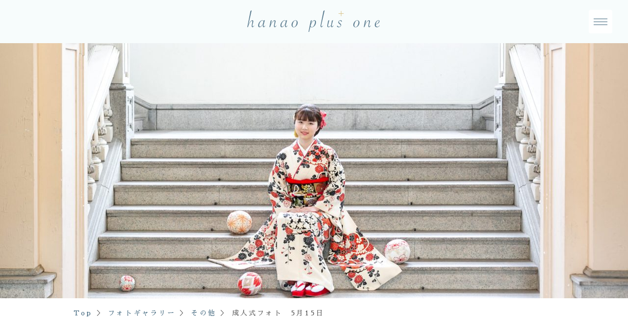

--- FILE ---
content_type: text/html; charset=UTF-8
request_url: http://hanao-plusone.hanaokimono.com/gallery/%E6%88%90%E4%BA%BA%E5%BC%8F%E3%83%95%E3%82%A9%E3%83%88%E3%80%805%E6%9C%8815%E6%97%A5/
body_size: 6086
content:
<!doctype html>
<html lang="ja">
<head>
	<meta charset="UTF-8">
	<meta name="viewport" content="width=device-width, initial-scale=1">
	<link rel="profile" href="https://gmpg.org/xfn/11">
	<link rel="preconnect" href="https://fonts.gstatic.com/" crossorigin>

	<meta name='robots' content='index, follow, max-image-preview:large, max-snippet:-1, max-video-preview:-1' />

	<!-- This site is optimized with the Yoast SEO plugin v19.13 - https://yoast.com/wordpress/plugins/seo/ -->
	<title>成人式フォト　5月15日 - hanao plus one</title>
	<link rel="canonical" href="http://hanao-plusone.hanaokimono.com/gallery/成人式フォト　5月15日/" />
	<meta property="og:locale" content="ja_JP" />
	<meta property="og:type" content="article" />
	<meta property="og:title" content="成人式フォト　5月15日 - hanao plus one" />
	<meta property="og:url" content="http://hanao-plusone.hanaokimono.com/gallery/成人式フォト　5月15日/" />
	<meta property="og:site_name" content="hanao plus one" />
	<meta property="article:modified_time" content="2022-05-16T05:05:42+00:00" />
	<meta property="og:image" content="http://hanao-plusone.hanaokimono.com/wp/wp-content/uploads/2021/05/190515-0068-scaled.jpg" />
	<meta property="og:image:width" content="2560" />
	<meta property="og:image:height" content="1707" />
	<meta property="og:image:type" content="image/jpeg" />
	<meta name="twitter:card" content="summary_large_image" />
	<script type="application/ld+json" class="yoast-schema-graph">{"@context":"https://schema.org","@graph":[{"@type":"WebPage","@id":"http://hanao-plusone.hanaokimono.com/gallery/%e6%88%90%e4%ba%ba%e5%bc%8f%e3%83%95%e3%82%a9%e3%83%88%e3%80%805%e6%9c%8815%e6%97%a5/","url":"http://hanao-plusone.hanaokimono.com/gallery/%e6%88%90%e4%ba%ba%e5%bc%8f%e3%83%95%e3%82%a9%e3%83%88%e3%80%805%e6%9c%8815%e6%97%a5/","name":"成人式フォト　5月15日 - hanao plus one","isPartOf":{"@id":"https://hanao-plusone.hanaokimono.com/#website"},"primaryImageOfPage":{"@id":"http://hanao-plusone.hanaokimono.com/gallery/%e6%88%90%e4%ba%ba%e5%bc%8f%e3%83%95%e3%82%a9%e3%83%88%e3%80%805%e6%9c%8815%e6%97%a5/#primaryimage"},"image":{"@id":"http://hanao-plusone.hanaokimono.com/gallery/%e6%88%90%e4%ba%ba%e5%bc%8f%e3%83%95%e3%82%a9%e3%83%88%e3%80%805%e6%9c%8815%e6%97%a5/#primaryimage"},"thumbnailUrl":"http://hanao-plusone.hanaokimono.com/wp/wp-content/uploads/2021/05/190515-0068-scaled.jpg","datePublished":"2021-05-14T06:59:16+00:00","dateModified":"2022-05-16T05:05:42+00:00","breadcrumb":{"@id":"http://hanao-plusone.hanaokimono.com/gallery/%e6%88%90%e4%ba%ba%e5%bc%8f%e3%83%95%e3%82%a9%e3%83%88%e3%80%805%e6%9c%8815%e6%97%a5/#breadcrumb"},"inLanguage":"ja","potentialAction":[{"@type":"ReadAction","target":["http://hanao-plusone.hanaokimono.com/gallery/%e6%88%90%e4%ba%ba%e5%bc%8f%e3%83%95%e3%82%a9%e3%83%88%e3%80%805%e6%9c%8815%e6%97%a5/"]}]},{"@type":"ImageObject","inLanguage":"ja","@id":"http://hanao-plusone.hanaokimono.com/gallery/%e6%88%90%e4%ba%ba%e5%bc%8f%e3%83%95%e3%82%a9%e3%83%88%e3%80%805%e6%9c%8815%e6%97%a5/#primaryimage","url":"http://hanao-plusone.hanaokimono.com/wp/wp-content/uploads/2021/05/190515-0068-scaled.jpg","contentUrl":"http://hanao-plusone.hanaokimono.com/wp/wp-content/uploads/2021/05/190515-0068-scaled.jpg","width":2560,"height":1707},{"@type":"BreadcrumbList","@id":"http://hanao-plusone.hanaokimono.com/gallery/%e6%88%90%e4%ba%ba%e5%bc%8f%e3%83%95%e3%82%a9%e3%83%88%e3%80%805%e6%9c%8815%e6%97%a5/#breadcrumb","itemListElement":[{"@type":"ListItem","position":1,"name":"Top","item":"https://hanao-plusone.hanaokimono.com/"},{"@type":"ListItem","position":2,"name":"フォトギャラリー","item":"https://hanao-plusone.hanaokimono.com/gallery/"},{"@type":"ListItem","position":3,"name":"その他","item":"https://hanao-plusone.hanaokimono.com/location_place/other_location/"},{"@type":"ListItem","position":4,"name":"成人式フォト　5月15日"}]},{"@type":"WebSite","@id":"https://hanao-plusone.hanaokimono.com/#website","url":"https://hanao-plusone.hanaokimono.com/","name":"hanao plus one","description":"思い出をカタチに！『はなを』で特別な１日を","potentialAction":[{"@type":"SearchAction","target":{"@type":"EntryPoint","urlTemplate":"https://hanao-plusone.hanaokimono.com/?s={search_term_string}"},"query-input":"required name=search_term_string"}],"inLanguage":"ja"}]}</script>
	<!-- / Yoast SEO plugin. -->


<link rel="alternate" type="application/rss+xml" title="hanao plus one &raquo; フィード" href="http://hanao-plusone.hanaokimono.com/feed/" />
<link rel="alternate" type="application/rss+xml" title="hanao plus one &raquo; コメントフィード" href="http://hanao-plusone.hanaokimono.com/comments/feed/" />
<script>
window._wpemojiSettings = {"baseUrl":"https:\/\/s.w.org\/images\/core\/emoji\/14.0.0\/72x72\/","ext":".png","svgUrl":"https:\/\/s.w.org\/images\/core\/emoji\/14.0.0\/svg\/","svgExt":".svg","source":{"concatemoji":"http:\/\/hanao-plusone.hanaokimono.com\/wp\/wp-includes\/js\/wp-emoji-release.min.js?ver=6.1.9"}};
/*! This file is auto-generated */
!function(e,a,t){var n,r,o,i=a.createElement("canvas"),p=i.getContext&&i.getContext("2d");function s(e,t){var a=String.fromCharCode,e=(p.clearRect(0,0,i.width,i.height),p.fillText(a.apply(this,e),0,0),i.toDataURL());return p.clearRect(0,0,i.width,i.height),p.fillText(a.apply(this,t),0,0),e===i.toDataURL()}function c(e){var t=a.createElement("script");t.src=e,t.defer=t.type="text/javascript",a.getElementsByTagName("head")[0].appendChild(t)}for(o=Array("flag","emoji"),t.supports={everything:!0,everythingExceptFlag:!0},r=0;r<o.length;r++)t.supports[o[r]]=function(e){if(p&&p.fillText)switch(p.textBaseline="top",p.font="600 32px Arial",e){case"flag":return s([127987,65039,8205,9895,65039],[127987,65039,8203,9895,65039])?!1:!s([55356,56826,55356,56819],[55356,56826,8203,55356,56819])&&!s([55356,57332,56128,56423,56128,56418,56128,56421,56128,56430,56128,56423,56128,56447],[55356,57332,8203,56128,56423,8203,56128,56418,8203,56128,56421,8203,56128,56430,8203,56128,56423,8203,56128,56447]);case"emoji":return!s([129777,127995,8205,129778,127999],[129777,127995,8203,129778,127999])}return!1}(o[r]),t.supports.everything=t.supports.everything&&t.supports[o[r]],"flag"!==o[r]&&(t.supports.everythingExceptFlag=t.supports.everythingExceptFlag&&t.supports[o[r]]);t.supports.everythingExceptFlag=t.supports.everythingExceptFlag&&!t.supports.flag,t.DOMReady=!1,t.readyCallback=function(){t.DOMReady=!0},t.supports.everything||(n=function(){t.readyCallback()},a.addEventListener?(a.addEventListener("DOMContentLoaded",n,!1),e.addEventListener("load",n,!1)):(e.attachEvent("onload",n),a.attachEvent("onreadystatechange",function(){"complete"===a.readyState&&t.readyCallback()})),(e=t.source||{}).concatemoji?c(e.concatemoji):e.wpemoji&&e.twemoji&&(c(e.twemoji),c(e.wpemoji)))}(window,document,window._wpemojiSettings);
</script>
<style>
img.wp-smiley,
img.emoji {
	display: inline !important;
	border: none !important;
	box-shadow: none !important;
	height: 1em !important;
	width: 1em !important;
	margin: 0 0.07em !important;
	vertical-align: -0.1em !important;
	background: none !important;
	padding: 0 !important;
}
</style>
	<link rel='stylesheet' id='wp-block-library-css' href='http://hanao-plusone.hanaokimono.com/wp/wp-includes/css/dist/block-library/style.min.css?ver=6.1.9' media='all' />
<link rel='stylesheet' id='classic-theme-styles-css' href='http://hanao-plusone.hanaokimono.com/wp/wp-includes/css/classic-themes.min.css?ver=1' media='all' />
<link rel='stylesheet' id='hpo-style-css' href='http://hanao-plusone.hanaokimono.com/wp/wp-content/themes/hanao-plusone/css/style.css?ver=1.0.5' media='all' />
<script src='http://hanao-plusone.hanaokimono.com/wp/wp-includes/js/jquery/jquery.min.js?ver=3.6.1' id='jquery-core-js'></script>
<script src='http://hanao-plusone.hanaokimono.com/wp/wp-includes/js/jquery/jquery-migrate.min.js?ver=3.3.2' id='jquery-migrate-js'></script>
<link rel="https://api.w.org/" href="http://hanao-plusone.hanaokimono.com/wp-json/" /><link rel="EditURI" type="application/rsd+xml" title="RSD" href="http://hanao-plusone.hanaokimono.com/wp/xmlrpc.php?rsd" />
<link rel="wlwmanifest" type="application/wlwmanifest+xml" href="http://hanao-plusone.hanaokimono.com/wp/wp-includes/wlwmanifest.xml" />
<meta name="generator" content="WordPress 6.1.9" />
<link rel='shortlink' href='http://hanao-plusone.hanaokimono.com/?p=5154' />
<link rel="alternate" type="application/json+oembed" href="http://hanao-plusone.hanaokimono.com/wp-json/oembed/1.0/embed?url=http%3A%2F%2Fhanao-plusone.hanaokimono.com%2Fgallery%2F%25e6%2588%2590%25e4%25ba%25ba%25e5%25bc%258f%25e3%2583%2595%25e3%2582%25a9%25e3%2583%2588%25e3%2580%25805%25e6%259c%258815%25e6%2597%25a5%2F" />
<link rel="alternate" type="text/xml+oembed" href="http://hanao-plusone.hanaokimono.com/wp-json/oembed/1.0/embed?url=http%3A%2F%2Fhanao-plusone.hanaokimono.com%2Fgallery%2F%25e6%2588%2590%25e4%25ba%25ba%25e5%25bc%258f%25e3%2583%2595%25e3%2582%25a9%25e3%2583%2588%25e3%2580%25805%25e6%259c%258815%25e6%2597%25a5%2F&#038;format=xml" />
</head>

<body class="gallery-template-default single single-gallery postid-5154">
<div id="page" class="site">
	<a class="skip-link screen-reader-text" href="#primary">Skip to content</a>

	<header id="header" class="header">
		<div class="header-inner">
			<div class="header-logo"><a href="http://hanao-plusone.hanaokimono.com/" rel="home"><img src="http://hanao-plusone.hanaokimono.com/wp/wp-content/themes/hanao-plusone/images/common/logo.svg" alt="hanao plus one"></a></div>
			<button class="nav-toggle" id="nav-toggle">
				<span></span>
				<span></span>
				<span></span>
			</button>
		</div>
		<nav id="gnav" class="gnav">
			<div class="gnav-inner">
				<div class="menu-gnav-main-container"><ul id="menu-gnav-main" class="gnav-main"><li id="menu-item-6619" class="menu-item menu-item-type-post_type menu-item-object-page menu-item-has-children menu-item-6619"><a href="http://hanao-plusone.hanaokimono.com/seijinshiki/">振袖撮影プラン</a>
<ul class="sub-menu">
	<li id="menu-item-10983" class="menu-item menu-item-type-post_type menu-item-object-page menu-item-10983"><a href="http://hanao-plusone.hanaokimono.com/seijinshiki/seijinshiki-precious-2/">プレシャスプラン</a></li>
	<li id="menu-item-6915" class="menu-item menu-item-type-post_type menu-item-object-page menu-item-6915"><a href="http://hanao-plusone.hanaokimono.com/seijinshiki/seijinshiki-premium/">プレミアムプラン</a></li>
	<li id="menu-item-11314" class="menu-item menu-item-type-post_type menu-item-object-page menu-item-11314"><a href="http://hanao-plusone.hanaokimono.com/seijinshiki/seijinshiki-premium-2/">クラシックプラン</a></li>
	<li id="menu-item-6916" class="menu-item menu-item-type-post_type menu-item-object-page menu-item-6916"><a href="http://hanao-plusone.hanaokimono.com/seijinshiki/seijinshiki-standard/">スタンダードプラン</a></li>
	<li id="menu-item-6918" class="menu-item menu-item-type-post_type menu-item-object-page menu-item-6918"><a href="http://hanao-plusone.hanaokimono.com/seijinshiki/seijinshiki-special/">スペシャルプラン</a></li>
	<li id="menu-item-11602" class="menu-item menu-item-type-post_type menu-item-object-page menu-item-11602"><a href="http://hanao-plusone.hanaokimono.com/seijinshiki/seijinshiki-standard-3/">グループフォトプラン</a></li>
	<li id="menu-item-11603" class="menu-item menu-item-type-post_type menu-item-object-page menu-item-11603"><a href="http://hanao-plusone.hanaokimono.com/seijinshiki/seijinshiki-standard-2/">販売着物プラン</a></li>
</ul>
</li>
<li id="menu-item-6618" class="menu-item menu-item-type-post_type menu-item-object-page menu-item-has-children menu-item-6618"><a href="http://hanao-plusone.hanaokimono.com/sotsugyoshiki/">卒業式撮影プラン</a>
<ul class="sub-menu">
	<li id="menu-item-6921" class="menu-item menu-item-type-post_type menu-item-object-page menu-item-6921"><a href="http://hanao-plusone.hanaokimono.com/sotsugyoshiki/sotsugyoshiki-special/">スペシャルプラン</a></li>
	<li id="menu-item-6920" class="menu-item menu-item-type-post_type menu-item-object-page menu-item-6920"><a href="http://hanao-plusone.hanaokimono.com/sotsugyoshiki/sotsugyoshiki-standard/">スタンダードプラン</a></li>
	<li id="menu-item-6919" class="menu-item menu-item-type-post_type menu-item-object-page menu-item-6919"><a href="http://hanao-plusone.hanaokimono.com/sotsugyoshiki/sotsugyoshiki-group/">グループフォトプラン</a></li>
</ul>
</li>
<li id="menu-item-6709" class="menu-item menu-item-type-post_type menu-item-object-page menu-item-has-children menu-item-6709"><a href="http://hanao-plusone.hanaokimono.com/juusan-mairi/">十三詣り撮影プラン</a>
<ul class="sub-menu">
	<li id="menu-item-6924" class="menu-item menu-item-type-post_type menu-item-object-page menu-item-6924"><a href="http://hanao-plusone.hanaokimono.com/juusan-mairi/juusan-mairi-accompany/">お詣り当日同行撮影プラン</a></li>
	<li id="menu-item-6925" class="menu-item menu-item-type-post_type menu-item-object-page menu-item-6925"><a href="http://hanao-plusone.hanaokimono.com/juusan-mairi/juusan-mairi-studio/">スタジオ＋お散歩プラン</a></li>
</ul>
</li>
<li id="menu-item-6621" class="menu-item menu-item-type-post_type menu-item-object-page menu-item-has-children menu-item-6621"><a href="http://hanao-plusone.hanaokimono.com/shitigosan/">七五三撮影プラン</a>
<ul class="sub-menu">
	<li id="menu-item-6922" class="menu-item menu-item-type-post_type menu-item-object-page menu-item-6922"><a href="http://hanao-plusone.hanaokimono.com/shitigosan/shitigosan-accompany/">お詣り当日同行撮影プラン</a></li>
	<li id="menu-item-6923" class="menu-item menu-item-type-post_type menu-item-object-page menu-item-6923"><a href="http://hanao-plusone.hanaokimono.com/shitigosan/shitigosan-studio/">スタジオ＋お散歩プラン</a></li>
</ul>
</li>
<li id="menu-item-6710" class="menu-item menu-item-type-post_type menu-item-object-page menu-item-has-children menu-item-6710"><a href="http://hanao-plusone.hanaokimono.com/bridal/">ブライダルフォトプラン</a>
<ul class="sub-menu">
	<li id="menu-item-7358" class="menu-item menu-item-type-post_type menu-item-object-page menu-item-7358"><a href="http://hanao-plusone.hanaokimono.com/bridal/bridal-1/">洋髪プラン</a></li>
	<li id="menu-item-11497" class="menu-item menu-item-type-post_type menu-item-object-page menu-item-11497"><a href="http://hanao-plusone.hanaokimono.com/bridal/bridal-1costume/">地毛結いプラン</a></li>
</ul>
</li>
<li id="menu-item-6711" class="menu-item menu-item-type-post_type menu-item-object-page menu-item-has-children menu-item-6711"><a href="http://hanao-plusone.hanaokimono.com/anniversary/">記念日撮影プラン</a>
<ul class="sub-menu">
	<li id="menu-item-7151" class="menu-item menu-item-type-post_type menu-item-object-page menu-item-7151"><a href="http://hanao-plusone.hanaokimono.com/anniversary/anniversary-premium/">プレミアムプラン</a></li>
	<li id="menu-item-7150" class="menu-item menu-item-type-post_type menu-item-object-page menu-item-7150"><a href="http://hanao-plusone.hanaokimono.com/anniversary/anniversary-standard-2/">スタンダードプラン</a></li>
</ul>
</li>
<li id="menu-item-6716" class="menu-gallery menu-item menu-item-type-post_type_archive menu-item-object-gallery current-menu-item menu-item-6716"><a href="http://hanao-plusone.hanaokimono.com/gallery/" aria-current="page">フォトギャラリー</a></li>
</ul></div><div class="menu-gnav-sub-container"><ul id="menu-gnav-sub" class="gnav-sub"><li id="menu-item-6715" class="menu-item menu-item-type-post_type menu-item-object-page menu-item-6715"><a href="http://hanao-plusone.hanaokimono.com/faq/">よくいただくご質問</a></li>
<li id="menu-item-6622" class="menu-item menu-item-type-custom menu-item-object-custom menu-item-6622"><a target="_blank" rel="noopener" href="https://www.hanaokimono.com/rental/">レンタルについて</a></li>
<li id="menu-item-6623" class="menu-item menu-item-type-custom menu-item-object-custom menu-item-6623"><a target="_blank" rel="noopener" href="https://hanaobridal.com/">花嫁衣装レンタル</a></li>
<li id="menu-item-6624" class="menu-item menu-item-type-custom menu-item-object-custom menu-item-6624"><a target="_blank" rel="noopener" href="https://www.hanaokimono.com/kimono_rental/furisode_rental/">振袖・成人式衣装レンタル</a></li>
<li id="menu-item-6625" class="menu-item menu-item-type-custom menu-item-object-custom menu-item-6625"><a target="_blank" rel="noopener" href="https://www.hanaokimono.com/kimono_rental/hakama_rental/">袴・卒業式衣装レンタル</a></li>
<li id="menu-item-6626" class="menu-item menu-item-type-custom menu-item-object-custom menu-item-6626"><a target="_blank" rel="noopener" href="https://www.hanaokimono.com/kimono_rental/kids_rental/">こども用着物レンタル</a></li>
<li id="menu-item-6627" class="menu-item menu-item-type-custom menu-item-object-custom menu-item-6627"><a target="_blank" rel="noopener" href="https://www.hanaokimono.com/kimono_rental/cat_13mairi/">十三まいり用着物レンタル</a></li>
<li id="menu-item-6628" class="menu-item menu-item-type-custom menu-item-object-custom menu-item-6628"><a target="_blank" rel="noopener" href="https://www.hanaokimono.com/kimono_rental/houmongi_rental/">訪問着レンタル</a></li>
</ul></div>				<ul class="gnav-contact">
					<li><a href="tel:0754681437"><i class="fa-solid fa-mobile"></i>075-468-1437</a></li>
					<li><a href="http://hanao-plusone.hanaokimono.com/contact/"><i class="fa-solid fa-envelope"></i>お問い合わせ</a></li>
				</ul>
			</div>
			
		</nav><!-- #site-navigation -->
	</header><!-- #masthead -->
	
	<main id="primary" class="site-main">
		<article id="post-5154" class="post-5154 type-gallery status-publish has-post-thumbnail hentry location_place-other_location">
		
			
			<div class="post-thumbnail">
				<img width="2560" height="1707" src="http://hanao-plusone.hanaokimono.com/wp/wp-content/uploads/2021/05/190515-0068-scaled.jpg" class="attachment-post-thumbnail size-post-thumbnail wp-post-image" alt="" decoding="async" loading="lazy" srcset="http://hanao-plusone.hanaokimono.com/wp/wp-content/uploads/2021/05/190515-0068-scaled.jpg 2560w, http://hanao-plusone.hanaokimono.com/wp/wp-content/uploads/2021/05/190515-0068-scaled-640x427.jpg 640w, http://hanao-plusone.hanaokimono.com/wp/wp-content/uploads/2021/05/190515-0068-scaled-1280x854.jpg 1280w, http://hanao-plusone.hanaokimono.com/wp/wp-content/uploads/2021/05/190515-0068-300x200.jpg 300w, http://hanao-plusone.hanaokimono.com/wp/wp-content/uploads/2021/05/190515-0068-scaled-1536x1024.jpg 1536w, http://hanao-plusone.hanaokimono.com/wp/wp-content/uploads/2021/05/190515-0068-scaled-2048x1366.jpg 2048w, http://hanao-plusone.hanaokimono.com/wp/wp-content/uploads/2021/05/190515-0068-1024x683.jpg 1024w" sizes="(max-width: 2560px) 100vw, 2560px" />			</div><!-- .post-thumbnail -->

				
			<div class="breadcrumbs"><span><span><a href="https://hanao-plusone.hanaokimono.com/">Top</a></span> ＞ <span><a href="https://hanao-plusone.hanaokimono.com/gallery/">フォトギャラリー</a></span> ＞ <span><a href="https://hanao-plusone.hanaokimono.com/location_place/other_location/">その他</a></span> ＞ <span class="breadcrumb_last" aria-current="page">成人式フォト　5月15日</span></span></div>		
			<div class="page-content">
				<h1 class="page-title gallery-title"><span class="gallery-title-event">2019年成人式</span>成人式フォト　5月15日</h1>
				
				<div id="gallery">
			
								
					<div class="entry-content">
						<div class="description_gallery">
							<!-- no style in default gallery. -->
<section id='galleria' class='galleria'>
<a href='http://hanao-plusone.hanaokimono.com/wp/wp-content/uploads/2021/05/190515-0002-683x1024.jpg'><img src='http://hanao-plusone.hanaokimono.com/wp/wp-content/uploads/2021/05/190515-0002-300x200.jpg' alt='' data-big='http://hanao-plusone.hanaokimono.com/wp/wp-content/uploads/2021/05/190515-0002-scaled.jpg' data-description='' /></a><a href='http://hanao-plusone.hanaokimono.com/wp/wp-content/uploads/2021/05/190515-0004-683x1024.jpg'><img src='http://hanao-plusone.hanaokimono.com/wp/wp-content/uploads/2021/05/190515-0004-300x200.jpg' alt='' data-big='http://hanao-plusone.hanaokimono.com/wp/wp-content/uploads/2021/05/190515-0004-scaled.jpg' data-description='' /></a><a href='http://hanao-plusone.hanaokimono.com/wp/wp-content/uploads/2021/05/190515-0019-1024x683.jpg'><img src='http://hanao-plusone.hanaokimono.com/wp/wp-content/uploads/2021/05/190515-0019-300x200.jpg' alt='' data-big='http://hanao-plusone.hanaokimono.com/wp/wp-content/uploads/2021/05/190515-0019-scaled.jpg' data-description='' /></a><a href='http://hanao-plusone.hanaokimono.com/wp/wp-content/uploads/2021/05/190515-0022-1024x683.jpg'><img src='http://hanao-plusone.hanaokimono.com/wp/wp-content/uploads/2021/05/190515-0022-300x200.jpg' alt='' data-big='http://hanao-plusone.hanaokimono.com/wp/wp-content/uploads/2021/05/190515-0022-scaled.jpg' data-description='' /></a><a href='http://hanao-plusone.hanaokimono.com/wp/wp-content/uploads/2021/05/190515-0039-683x1024.jpg'><img src='http://hanao-plusone.hanaokimono.com/wp/wp-content/uploads/2021/05/190515-0039-300x200.jpg' alt='' data-big='http://hanao-plusone.hanaokimono.com/wp/wp-content/uploads/2021/05/190515-0039-scaled.jpg' data-description='' /></a><a href='http://hanao-plusone.hanaokimono.com/wp/wp-content/uploads/2021/05/190515-0048-683x1024.jpg'><img src='http://hanao-plusone.hanaokimono.com/wp/wp-content/uploads/2021/05/190515-0048-300x200.jpg' alt='' data-big='http://hanao-plusone.hanaokimono.com/wp/wp-content/uploads/2021/05/190515-0048-scaled.jpg' data-description='' /></a><a href='http://hanao-plusone.hanaokimono.com/wp/wp-content/uploads/2021/05/190515-0051-1024x683.jpg'><img src='http://hanao-plusone.hanaokimono.com/wp/wp-content/uploads/2021/05/190515-0051-300x200.jpg' alt='' data-big='http://hanao-plusone.hanaokimono.com/wp/wp-content/uploads/2021/05/190515-0051-scaled.jpg' data-description='' /></a><a href='http://hanao-plusone.hanaokimono.com/wp/wp-content/uploads/2021/05/190515-0054-683x1024.jpg'><img src='http://hanao-plusone.hanaokimono.com/wp/wp-content/uploads/2021/05/190515-0054-300x200.jpg' alt='' data-big='http://hanao-plusone.hanaokimono.com/wp/wp-content/uploads/2021/05/190515-0054-scaled.jpg' data-description='' /></a><a href='http://hanao-plusone.hanaokimono.com/wp/wp-content/uploads/2021/05/190515-0060-683x1024.jpg'><img src='http://hanao-plusone.hanaokimono.com/wp/wp-content/uploads/2021/05/190515-0060-300x200.jpg' alt='' data-big='http://hanao-plusone.hanaokimono.com/wp/wp-content/uploads/2021/05/190515-0060-scaled.jpg' data-description='' /></a><a href='http://hanao-plusone.hanaokimono.com/wp/wp-content/uploads/2021/05/190515-0068-scaled-1280x854.jpg'><img src='http://hanao-plusone.hanaokimono.com/wp/wp-content/uploads/2021/05/190515-0068-scaled-300x200.jpg' alt='' data-big='http://hanao-plusone.hanaokimono.com/wp/wp-content/uploads/2021/05/190515-0068-scaled.jpg' data-description='' /></a><a href='http://hanao-plusone.hanaokimono.com/wp/wp-content/uploads/2021/05/190515-0090-683x1024.jpg'><img src='http://hanao-plusone.hanaokimono.com/wp/wp-content/uploads/2021/05/190515-0090-300x200.jpg' alt='' data-big='http://hanao-plusone.hanaokimono.com/wp/wp-content/uploads/2021/05/190515-0090-scaled.jpg' data-description='' /></a><a href='http://hanao-plusone.hanaokimono.com/wp/wp-content/uploads/2021/05/190515-0104-1024x683.jpg'><img src='http://hanao-plusone.hanaokimono.com/wp/wp-content/uploads/2021/05/190515-0104-300x200.jpg' alt='' data-big='http://hanao-plusone.hanaokimono.com/wp/wp-content/uploads/2021/05/190515-0104-scaled.jpg' data-description='' /></a><a href='http://hanao-plusone.hanaokimono.com/wp/wp-content/uploads/2021/05/190515-0111-683x1024.jpg'><img src='http://hanao-plusone.hanaokimono.com/wp/wp-content/uploads/2021/05/190515-0111-300x200.jpg' alt='' data-big='http://hanao-plusone.hanaokimono.com/wp/wp-content/uploads/2021/05/190515-0111-scaled.jpg' data-description='' /></a><a href='http://hanao-plusone.hanaokimono.com/wp/wp-content/uploads/2021/05/190515-0118-683x1024.jpg'><img src='http://hanao-plusone.hanaokimono.com/wp/wp-content/uploads/2021/05/190515-0118-300x200.jpg' alt='' data-big='http://hanao-plusone.hanaokimono.com/wp/wp-content/uploads/2021/05/190515-0118-scaled.jpg' data-description='' /></a><a href='http://hanao-plusone.hanaokimono.com/wp/wp-content/uploads/2021/05/190515-0139-683x1024.jpg'><img src='http://hanao-plusone.hanaokimono.com/wp/wp-content/uploads/2021/05/190515-0139-300x200.jpg' alt='' data-big='http://hanao-plusone.hanaokimono.com/wp/wp-content/uploads/2021/05/190515-0139-scaled.jpg' data-description='' /></a><!-- /slides --></section>
						</div>
											</div><!-- .entry-content -->
			
			
								
				</div><!-- /#gallery -->
			
			</div><!-- /.page-content -->
			
		</article>
		
	</main><!-- /.site-main -->
		

	<footer id="colophon" class="footer">
		<div class="footer-logo"><a href="http://hanao-plusone.hanaokimono.com/" rel="home"><img src="http://hanao-plusone.hanaokimono.com/wp/wp-content/themes/hanao-plusone/images/common/logo.svg" alt="hanao plus one"></a></div>
		<ul class="footer-menu">
			<li><a href="https://www.hanaokimono.com/" target="_blank">きものトータルプロデュース  はなを</a></li>
			<li><a href="http://hanao-plusone.hanaokimono.com/contact/">お問い合わせ</a></li>
			<li><a href="tel:0754681437">075-468-1437</a></li>
		</ul>
		<p class="footer-copyright">Copyright © 2026 はなを All Rights Reserved.</p>
	</footer><!-- #colophon -->
</div><!-- #page -->

<script src='http://hanao-plusone.hanaokimono.com/wp/wp-content/themes/hanao-plusone/js/main.js?ver=1.0.5' id='hpo-script-js'></script>
<script src='http://hanao-plusone.hanaokimono.com/wp/wp-content/themes/hanao-plusone/js/galleria/galleria-1.4.2.min.js?ver=20150530' id='hpo-galleria-js'></script>
<script id='hpo-galleria-js-after'>
(function($){
			//Galleria設定
			// Load theme
			Galleria.loadTheme('/wp/wp-content/themes/hanao-plusone/js/galleria/themes/hanao/galleria.hanao.js');
			// Initialize Galleria
			Galleria.run('#galleria', {
				autoplay: 4000,
				imageCrop: false,
				variation: 'light'
			});
		})(jQuery);
</script>

</body>
</html>


--- FILE ---
content_type: text/css
request_url: http://hanao-plusone.hanaokimono.com/wp/wp-content/themes/hanao-plusone/css/style.css?ver=1.0.5
body_size: 60381
content:
@charset "UTF-8";
/*!
Theme Name: hanao-plusone
Theme URI: http://underscores.me/
Author: Kan Ikawa
Author URI: https://ika-ring.net
Description: Dedicated theme for hanao-plus-one
Version: 1.0.0
Tested up to: 5.4
Requires PHP: 5.6
License: GNU General Public License v2 or later
License URI: LICENSE
Text Domain: hpo
Tags: custom-background, custom-logo, custom-menu, featured-images, threaded-comments, translation-ready

This theme, like WordPress, is licensed under the GPL.
Use it to make something cool, have fun, and share what you've learned.

hanao-plusone is based on Underscores https://underscores.me/, (C) 2012-2020 Automattic, Inc.
Underscores is distributed under the terms of the GNU GPL v2 or later.

Normalizing styles have been helped along thanks to the fine work of
Nicolas Gallagher and Jonathan Neal https://necolas.github.io/normalize.css/
*/
/*--------------------------------------------------------------
>>> TABLE OF CONTENTS:
----------------------------------------------------------------
# Generic
	- Normalize
	- Box sizing
# Base
	- Typography
	- Elements
	- Links
	- Forms
## Layouts
# Components
	- Navigation
	- Posts and pages
	- Comments
	- Widgets
	- Media
	- Captions
	- Galleries
# plugins
	- Jetpack infinite scroll
# Utilities
	- Accessibility
	- Alignments

--------------------------------------------------------------*/
@import url("https://fonts.googleapis.com/css2?family=Nothing+You+Could+Do&family=Sawarabi+Mincho&display=swap");
/*!
 * Font Awesome Free 6.1.1 by @fontawesome - https://fontawesome.com
 * License - https://fontawesome.com/license/free (Icons: CC BY 4.0, Fonts: SIL OFL 1.1, Code: MIT License)
 * Copyright 2022 Fonticons, Inc.
 */
.fa {
  font-family: var(--fa-style-family, "Font Awesome 6 Free");
  font-weight: var(--fa-style, 900);
}

.fa,
.fas,
.fa-solid,
.far,
.fa-regular,
.fal,
.fa-light,
.fat,
.fa-thin,
.fad,
.fa-duotone,
.fab,
.fa-brands {
  -moz-osx-font-smoothing: grayscale;
  -webkit-font-smoothing: antialiased;
  display: var(--fa-display, inline-block);
  font-style: normal;
  font-variant: normal;
  line-height: 1;
  text-rendering: auto;
}

.fa-1x {
  font-size: 1em;
}

.fa-2x {
  font-size: 2em;
}

.fa-3x {
  font-size: 3em;
}

.fa-4x {
  font-size: 4em;
}

.fa-5x {
  font-size: 5em;
}

.fa-6x {
  font-size: 6em;
}

.fa-7x {
  font-size: 7em;
}

.fa-8x {
  font-size: 8em;
}

.fa-9x {
  font-size: 9em;
}

.fa-10x {
  font-size: 10em;
}

.fa-2xs {
  font-size: 0.625em;
  line-height: 0.1em;
  vertical-align: 0.225em;
}

.fa-xs {
  font-size: 0.75em;
  line-height: 0.0833em;
  vertical-align: 0.125em;
}

.fa-sm {
  font-size: 0.875em;
  line-height: 0.0714em;
  vertical-align: 0.0536em;
}

.fa-lg {
  font-size: 1.25em;
  line-height: 0.05em;
  vertical-align: -0.075em;
}

.fa-xl {
  font-size: 1.5em;
  line-height: 0.0417em;
  vertical-align: -0.125em;
}

.fa-2xl {
  font-size: 2em;
  line-height: 0.0312em;
  vertical-align: -0.1875em;
}

.fa-fw {
  text-align: center;
  width: 1.25em;
}

.fa-ul {
  list-style-type: none;
  margin-left: var(--fa-li-margin, 2.5em);
  padding-left: 0;
}

.fa-ul > li {
  position: relative;
}

.fa-li {
  left: calc(var(--fa-li-width, 2em) * -1);
  position: absolute;
  text-align: center;
  width: var(--fa-li-width, 2em);
  line-height: inherit;
}

.fa-border {
  border-color: var(--fa-border-color, #eee);
  border-radius: var(--fa-border-radius, 0.1em);
  border-style: var(--fa-border-style, solid);
  border-width: var(--fa-border-width, 0.08em);
  padding: var(--fa-border-padding, 0.2em 0.25em 0.15em);
}

.fa-pull-left {
  float: left;
  margin-right: var(--fa-pull-margin, 0.3em);
}

.fa-pull-right {
  float: right;
  margin-left: var(--fa-pull-margin, 0.3em);
}

.fa-beat {
  -webkit-animation-name: fa-beat;
          animation-name: fa-beat;
  -webkit-animation-delay: var(--fa-animation-delay, 0);
          animation-delay: var(--fa-animation-delay, 0);
  -webkit-animation-direction: var(--fa-animation-direction, normal);
          animation-direction: var(--fa-animation-direction, normal);
  -webkit-animation-duration: var(--fa-animation-duration, 1s);
          animation-duration: var(--fa-animation-duration, 1s);
  -webkit-animation-iteration-count: var(--fa-animation-iteration-count, infinite);
          animation-iteration-count: var(--fa-animation-iteration-count, infinite);
  -webkit-animation-timing-function: var(--fa-animation-timing, ease-in-out);
          animation-timing-function: var(--fa-animation-timing, ease-in-out);
}

.fa-bounce {
  -webkit-animation-name: fa-bounce;
          animation-name: fa-bounce;
  -webkit-animation-delay: var(--fa-animation-delay, 0);
          animation-delay: var(--fa-animation-delay, 0);
  -webkit-animation-direction: var(--fa-animation-direction, normal);
          animation-direction: var(--fa-animation-direction, normal);
  -webkit-animation-duration: var(--fa-animation-duration, 1s);
          animation-duration: var(--fa-animation-duration, 1s);
  -webkit-animation-iteration-count: var(--fa-animation-iteration-count, infinite);
          animation-iteration-count: var(--fa-animation-iteration-count, infinite);
  -webkit-animation-timing-function: var(--fa-animation-timing, cubic-bezier(0.28, 0.84, 0.42, 1));
          animation-timing-function: var(--fa-animation-timing, cubic-bezier(0.28, 0.84, 0.42, 1));
}

.fa-fade {
  -webkit-animation-name: fa-fade;
          animation-name: fa-fade;
  -webkit-animation-delay: var(--fa-animation-delay, 0);
          animation-delay: var(--fa-animation-delay, 0);
  -webkit-animation-direction: var(--fa-animation-direction, normal);
          animation-direction: var(--fa-animation-direction, normal);
  -webkit-animation-duration: var(--fa-animation-duration, 1s);
          animation-duration: var(--fa-animation-duration, 1s);
  -webkit-animation-iteration-count: var(--fa-animation-iteration-count, infinite);
          animation-iteration-count: var(--fa-animation-iteration-count, infinite);
  -webkit-animation-timing-function: var(--fa-animation-timing, cubic-bezier(0.4, 0, 0.6, 1));
          animation-timing-function: var(--fa-animation-timing, cubic-bezier(0.4, 0, 0.6, 1));
}

.fa-beat-fade {
  -webkit-animation-name: fa-beat-fade;
          animation-name: fa-beat-fade;
  -webkit-animation-delay: var(--fa-animation-delay, 0);
          animation-delay: var(--fa-animation-delay, 0);
  -webkit-animation-direction: var(--fa-animation-direction, normal);
          animation-direction: var(--fa-animation-direction, normal);
  -webkit-animation-duration: var(--fa-animation-duration, 1s);
          animation-duration: var(--fa-animation-duration, 1s);
  -webkit-animation-iteration-count: var(--fa-animation-iteration-count, infinite);
          animation-iteration-count: var(--fa-animation-iteration-count, infinite);
  -webkit-animation-timing-function: var(--fa-animation-timing, cubic-bezier(0.4, 0, 0.6, 1));
          animation-timing-function: var(--fa-animation-timing, cubic-bezier(0.4, 0, 0.6, 1));
}

.fa-flip {
  -webkit-animation-name: fa-flip;
          animation-name: fa-flip;
  -webkit-animation-delay: var(--fa-animation-delay, 0);
          animation-delay: var(--fa-animation-delay, 0);
  -webkit-animation-direction: var(--fa-animation-direction, normal);
          animation-direction: var(--fa-animation-direction, normal);
  -webkit-animation-duration: var(--fa-animation-duration, 1s);
          animation-duration: var(--fa-animation-duration, 1s);
  -webkit-animation-iteration-count: var(--fa-animation-iteration-count, infinite);
          animation-iteration-count: var(--fa-animation-iteration-count, infinite);
  -webkit-animation-timing-function: var(--fa-animation-timing, ease-in-out);
          animation-timing-function: var(--fa-animation-timing, ease-in-out);
}

.fa-shake {
  -webkit-animation-name: fa-shake;
          animation-name: fa-shake;
  -webkit-animation-delay: var(--fa-animation-delay, 0);
          animation-delay: var(--fa-animation-delay, 0);
  -webkit-animation-direction: var(--fa-animation-direction, normal);
          animation-direction: var(--fa-animation-direction, normal);
  -webkit-animation-duration: var(--fa-animation-duration, 1s);
          animation-duration: var(--fa-animation-duration, 1s);
  -webkit-animation-iteration-count: var(--fa-animation-iteration-count, infinite);
          animation-iteration-count: var(--fa-animation-iteration-count, infinite);
  -webkit-animation-timing-function: var(--fa-animation-timing, linear);
          animation-timing-function: var(--fa-animation-timing, linear);
}

.fa-spin {
  -webkit-animation-name: fa-spin;
          animation-name: fa-spin;
  -webkit-animation-delay: var(--fa-animation-delay, 0);
          animation-delay: var(--fa-animation-delay, 0);
  -webkit-animation-direction: var(--fa-animation-direction, normal);
          animation-direction: var(--fa-animation-direction, normal);
  -webkit-animation-duration: var(--fa-animation-duration, 2s);
          animation-duration: var(--fa-animation-duration, 2s);
  -webkit-animation-iteration-count: var(--fa-animation-iteration-count, infinite);
          animation-iteration-count: var(--fa-animation-iteration-count, infinite);
  -webkit-animation-timing-function: var(--fa-animation-timing, linear);
          animation-timing-function: var(--fa-animation-timing, linear);
}

.fa-spin-reverse {
  --fa-animation-direction: reverse;
}

.fa-pulse,
.fa-spin-pulse {
  -webkit-animation-name: fa-spin;
          animation-name: fa-spin;
  -webkit-animation-direction: var(--fa-animation-direction, normal);
          animation-direction: var(--fa-animation-direction, normal);
  -webkit-animation-duration: var(--fa-animation-duration, 1s);
          animation-duration: var(--fa-animation-duration, 1s);
  -webkit-animation-iteration-count: var(--fa-animation-iteration-count, infinite);
          animation-iteration-count: var(--fa-animation-iteration-count, infinite);
  -webkit-animation-timing-function: var(--fa-animation-timing, steps(8));
          animation-timing-function: var(--fa-animation-timing, steps(8));
}

@media (prefers-reduced-motion: reduce) {
  .fa-beat,
  .fa-bounce,
  .fa-fade,
  .fa-beat-fade,
  .fa-flip,
  .fa-pulse,
  .fa-shake,
  .fa-spin,
  .fa-spin-pulse {
    -webkit-animation-delay: -1ms;
            animation-delay: -1ms;
    -webkit-animation-duration: 1ms;
            animation-duration: 1ms;
    -webkit-animation-iteration-count: 1;
            animation-iteration-count: 1;
    transition-delay: 0s;
    transition-duration: 0s;
  }
}

@-webkit-keyframes fa-beat {
  0%, 90% {
    -webkit-transform: scale(1);
            transform: scale(1);
  }
  45% {
    -webkit-transform: scale(var(--fa-beat-scale, 1.25));
            transform: scale(var(--fa-beat-scale, 1.25));
  }
}

@keyframes fa-beat {
  0%, 90% {
    -webkit-transform: scale(1);
            transform: scale(1);
  }
  45% {
    -webkit-transform: scale(var(--fa-beat-scale, 1.25));
            transform: scale(var(--fa-beat-scale, 1.25));
  }
}

@-webkit-keyframes fa-bounce {
  0% {
    -webkit-transform: scale(1, 1) translateY(0);
            transform: scale(1, 1) translateY(0);
  }
  10% {
    -webkit-transform: scale(var(--fa-bounce-start-scale-x, 1.1), var(--fa-bounce-start-scale-y, 0.9)) translateY(0);
            transform: scale(var(--fa-bounce-start-scale-x, 1.1), var(--fa-bounce-start-scale-y, 0.9)) translateY(0);
  }
  30% {
    -webkit-transform: scale(var(--fa-bounce-jump-scale-x, 0.9), var(--fa-bounce-jump-scale-y, 1.1)) translateY(var(--fa-bounce-height, -0.5em));
            transform: scale(var(--fa-bounce-jump-scale-x, 0.9), var(--fa-bounce-jump-scale-y, 1.1)) translateY(var(--fa-bounce-height, -0.5em));
  }
  50% {
    -webkit-transform: scale(var(--fa-bounce-land-scale-x, 1.05), var(--fa-bounce-land-scale-y, 0.95)) translateY(0);
            transform: scale(var(--fa-bounce-land-scale-x, 1.05), var(--fa-bounce-land-scale-y, 0.95)) translateY(0);
  }
  57% {
    -webkit-transform: scale(1, 1) translateY(var(--fa-bounce-rebound, -0.125em));
            transform: scale(1, 1) translateY(var(--fa-bounce-rebound, -0.125em));
  }
  64% {
    -webkit-transform: scale(1, 1) translateY(0);
            transform: scale(1, 1) translateY(0);
  }
  100% {
    -webkit-transform: scale(1, 1) translateY(0);
            transform: scale(1, 1) translateY(0);
  }
}

@keyframes fa-bounce {
  0% {
    -webkit-transform: scale(1, 1) translateY(0);
            transform: scale(1, 1) translateY(0);
  }
  10% {
    -webkit-transform: scale(var(--fa-bounce-start-scale-x, 1.1), var(--fa-bounce-start-scale-y, 0.9)) translateY(0);
            transform: scale(var(--fa-bounce-start-scale-x, 1.1), var(--fa-bounce-start-scale-y, 0.9)) translateY(0);
  }
  30% {
    -webkit-transform: scale(var(--fa-bounce-jump-scale-x, 0.9), var(--fa-bounce-jump-scale-y, 1.1)) translateY(var(--fa-bounce-height, -0.5em));
            transform: scale(var(--fa-bounce-jump-scale-x, 0.9), var(--fa-bounce-jump-scale-y, 1.1)) translateY(var(--fa-bounce-height, -0.5em));
  }
  50% {
    -webkit-transform: scale(var(--fa-bounce-land-scale-x, 1.05), var(--fa-bounce-land-scale-y, 0.95)) translateY(0);
            transform: scale(var(--fa-bounce-land-scale-x, 1.05), var(--fa-bounce-land-scale-y, 0.95)) translateY(0);
  }
  57% {
    -webkit-transform: scale(1, 1) translateY(var(--fa-bounce-rebound, -0.125em));
            transform: scale(1, 1) translateY(var(--fa-bounce-rebound, -0.125em));
  }
  64% {
    -webkit-transform: scale(1, 1) translateY(0);
            transform: scale(1, 1) translateY(0);
  }
  100% {
    -webkit-transform: scale(1, 1) translateY(0);
            transform: scale(1, 1) translateY(0);
  }
}

@-webkit-keyframes fa-fade {
  50% {
    opacity: var(--fa-fade-opacity, 0.4);
  }
}

@keyframes fa-fade {
  50% {
    opacity: var(--fa-fade-opacity, 0.4);
  }
}

@-webkit-keyframes fa-beat-fade {
  0%, 100% {
    opacity: var(--fa-beat-fade-opacity, 0.4);
    -webkit-transform: scale(1);
            transform: scale(1);
  }
  50% {
    opacity: 1;
    -webkit-transform: scale(var(--fa-beat-fade-scale, 1.125));
            transform: scale(var(--fa-beat-fade-scale, 1.125));
  }
}

@keyframes fa-beat-fade {
  0%, 100% {
    opacity: var(--fa-beat-fade-opacity, 0.4);
    -webkit-transform: scale(1);
            transform: scale(1);
  }
  50% {
    opacity: 1;
    -webkit-transform: scale(var(--fa-beat-fade-scale, 1.125));
            transform: scale(var(--fa-beat-fade-scale, 1.125));
  }
}

@-webkit-keyframes fa-flip {
  50% {
    -webkit-transform: rotate3d(var(--fa-flip-x, 0), var(--fa-flip-y, 1), var(--fa-flip-z, 0), var(--fa-flip-angle, -180deg));
            transform: rotate3d(var(--fa-flip-x, 0), var(--fa-flip-y, 1), var(--fa-flip-z, 0), var(--fa-flip-angle, -180deg));
  }
}

@keyframes fa-flip {
  50% {
    -webkit-transform: rotate3d(var(--fa-flip-x, 0), var(--fa-flip-y, 1), var(--fa-flip-z, 0), var(--fa-flip-angle, -180deg));
            transform: rotate3d(var(--fa-flip-x, 0), var(--fa-flip-y, 1), var(--fa-flip-z, 0), var(--fa-flip-angle, -180deg));
  }
}

@-webkit-keyframes fa-shake {
  0% {
    -webkit-transform: rotate(-15deg);
            transform: rotate(-15deg);
  }
  4% {
    -webkit-transform: rotate(15deg);
            transform: rotate(15deg);
  }
  8%, 24% {
    -webkit-transform: rotate(-18deg);
            transform: rotate(-18deg);
  }
  12%, 28% {
    -webkit-transform: rotate(18deg);
            transform: rotate(18deg);
  }
  16% {
    -webkit-transform: rotate(-22deg);
            transform: rotate(-22deg);
  }
  20% {
    -webkit-transform: rotate(22deg);
            transform: rotate(22deg);
  }
  32% {
    -webkit-transform: rotate(-12deg);
            transform: rotate(-12deg);
  }
  36% {
    -webkit-transform: rotate(12deg);
            transform: rotate(12deg);
  }
  40%, 100% {
    -webkit-transform: rotate(0deg);
            transform: rotate(0deg);
  }
}

@keyframes fa-shake {
  0% {
    -webkit-transform: rotate(-15deg);
            transform: rotate(-15deg);
  }
  4% {
    -webkit-transform: rotate(15deg);
            transform: rotate(15deg);
  }
  8%, 24% {
    -webkit-transform: rotate(-18deg);
            transform: rotate(-18deg);
  }
  12%, 28% {
    -webkit-transform: rotate(18deg);
            transform: rotate(18deg);
  }
  16% {
    -webkit-transform: rotate(-22deg);
            transform: rotate(-22deg);
  }
  20% {
    -webkit-transform: rotate(22deg);
            transform: rotate(22deg);
  }
  32% {
    -webkit-transform: rotate(-12deg);
            transform: rotate(-12deg);
  }
  36% {
    -webkit-transform: rotate(12deg);
            transform: rotate(12deg);
  }
  40%, 100% {
    -webkit-transform: rotate(0deg);
            transform: rotate(0deg);
  }
}

@-webkit-keyframes fa-spin {
  0% {
    -webkit-transform: rotate(0deg);
            transform: rotate(0deg);
  }
  100% {
    -webkit-transform: rotate(360deg);
            transform: rotate(360deg);
  }
}

@keyframes fa-spin {
  0% {
    -webkit-transform: rotate(0deg);
            transform: rotate(0deg);
  }
  100% {
    -webkit-transform: rotate(360deg);
            transform: rotate(360deg);
  }
}

.fa-rotate-90 {
  -webkit-transform: rotate(90deg);
          transform: rotate(90deg);
}

.fa-rotate-180 {
  -webkit-transform: rotate(180deg);
          transform: rotate(180deg);
}

.fa-rotate-270 {
  -webkit-transform: rotate(270deg);
          transform: rotate(270deg);
}

.fa-flip-horizontal {
  -webkit-transform: scale(-1, 1);
          transform: scale(-1, 1);
}

.fa-flip-vertical {
  -webkit-transform: scale(1, -1);
          transform: scale(1, -1);
}

.fa-flip-both,
.fa-flip-horizontal.fa-flip-vertical {
  -webkit-transform: scale(-1, -1);
          transform: scale(-1, -1);
}

.fa-rotate-by {
  -webkit-transform: rotate(var(--fa-rotate-angle, none));
          transform: rotate(var(--fa-rotate-angle, none));
}

.fa-stack {
  display: inline-block;
  height: 2em;
  line-height: 2em;
  position: relative;
  vertical-align: middle;
  width: 2.5em;
}

.fa-stack-1x,
.fa-stack-2x {
  left: 0;
  position: absolute;
  text-align: center;
  width: 100%;
  z-index: var(--fa-stack-z-index, auto);
}

.fa-stack-1x {
  line-height: inherit;
}

.fa-stack-2x {
  font-size: 2em;
}

.fa-inverse {
  color: var(--fa-inverse, #fff);
}

/* Font Awesome uses the Unicode Private Use Area (PUA) to ensure screen
readers do not read off random characters that represent icons */
.fa-0::before {
  content: "\30";
}

.fa-1::before {
  content: "\31";
}

.fa-2::before {
  content: "\32";
}

.fa-3::before {
  content: "\33";
}

.fa-4::before {
  content: "\34";
}

.fa-5::before {
  content: "\35";
}

.fa-6::before {
  content: "\36";
}

.fa-7::before {
  content: "\37";
}

.fa-8::before {
  content: "\38";
}

.fa-9::before {
  content: "\39";
}

.fa-a::before {
  content: "\41";
}

.fa-address-book::before {
  content: "\f2b9";
}

.fa-contact-book::before {
  content: "\f2b9";
}

.fa-address-card::before {
  content: "\f2bb";
}

.fa-contact-card::before {
  content: "\f2bb";
}

.fa-vcard::before {
  content: "\f2bb";
}

.fa-align-center::before {
  content: "\f037";
}

.fa-align-justify::before {
  content: "\f039";
}

.fa-align-left::before {
  content: "\f036";
}

.fa-align-right::before {
  content: "\f038";
}

.fa-anchor::before {
  content: "\f13d";
}

.fa-anchor-circle-check::before {
  content: "\e4aa";
}

.fa-anchor-circle-exclamation::before {
  content: "\e4ab";
}

.fa-anchor-circle-xmark::before {
  content: "\e4ac";
}

.fa-anchor-lock::before {
  content: "\e4ad";
}

.fa-angle-down::before {
  content: "\f107";
}

.fa-angle-left::before {
  content: "\f104";
}

.fa-angle-right::before {
  content: "\f105";
}

.fa-angle-up::before {
  content: "\f106";
}

.fa-angles-down::before {
  content: "\f103";
}

.fa-angle-double-down::before {
  content: "\f103";
}

.fa-angles-left::before {
  content: "\f100";
}

.fa-angle-double-left::before {
  content: "\f100";
}

.fa-angles-right::before {
  content: "\f101";
}

.fa-angle-double-right::before {
  content: "\f101";
}

.fa-angles-up::before {
  content: "\f102";
}

.fa-angle-double-up::before {
  content: "\f102";
}

.fa-ankh::before {
  content: "\f644";
}

.fa-apple-whole::before {
  content: "\f5d1";
}

.fa-apple-alt::before {
  content: "\f5d1";
}

.fa-archway::before {
  content: "\f557";
}

.fa-arrow-down::before {
  content: "\f063";
}

.fa-arrow-down-1-9::before {
  content: "\f162";
}

.fa-sort-numeric-asc::before {
  content: "\f162";
}

.fa-sort-numeric-down::before {
  content: "\f162";
}

.fa-arrow-down-9-1::before {
  content: "\f886";
}

.fa-sort-numeric-desc::before {
  content: "\f886";
}

.fa-sort-numeric-down-alt::before {
  content: "\f886";
}

.fa-arrow-down-a-z::before {
  content: "\f15d";
}

.fa-sort-alpha-asc::before {
  content: "\f15d";
}

.fa-sort-alpha-down::before {
  content: "\f15d";
}

.fa-arrow-down-long::before {
  content: "\f175";
}

.fa-long-arrow-down::before {
  content: "\f175";
}

.fa-arrow-down-short-wide::before {
  content: "\f884";
}

.fa-sort-amount-desc::before {
  content: "\f884";
}

.fa-sort-amount-down-alt::before {
  content: "\f884";
}

.fa-arrow-down-up-across-line::before {
  content: "\e4af";
}

.fa-arrow-down-up-lock::before {
  content: "\e4b0";
}

.fa-arrow-down-wide-short::before {
  content: "\f160";
}

.fa-sort-amount-asc::before {
  content: "\f160";
}

.fa-sort-amount-down::before {
  content: "\f160";
}

.fa-arrow-down-z-a::before {
  content: "\f881";
}

.fa-sort-alpha-desc::before {
  content: "\f881";
}

.fa-sort-alpha-down-alt::before {
  content: "\f881";
}

.fa-arrow-left::before {
  content: "\f060";
}

.fa-arrow-left-long::before {
  content: "\f177";
}

.fa-long-arrow-left::before {
  content: "\f177";
}

.fa-arrow-pointer::before {
  content: "\f245";
}

.fa-mouse-pointer::before {
  content: "\f245";
}

.fa-arrow-right::before {
  content: "\f061";
}

.fa-arrow-right-arrow-left::before {
  content: "\f0ec";
}

.fa-exchange::before {
  content: "\f0ec";
}

.fa-arrow-right-from-bracket::before {
  content: "\f08b";
}

.fa-sign-out::before {
  content: "\f08b";
}

.fa-arrow-right-long::before {
  content: "\f178";
}

.fa-long-arrow-right::before {
  content: "\f178";
}

.fa-arrow-right-to-bracket::before {
  content: "\f090";
}

.fa-sign-in::before {
  content: "\f090";
}

.fa-arrow-right-to-city::before {
  content: "\e4b3";
}

.fa-arrow-rotate-left::before {
  content: "\f0e2";
}

.fa-arrow-left-rotate::before {
  content: "\f0e2";
}

.fa-arrow-rotate-back::before {
  content: "\f0e2";
}

.fa-arrow-rotate-backward::before {
  content: "\f0e2";
}

.fa-undo::before {
  content: "\f0e2";
}

.fa-arrow-rotate-right::before {
  content: "\f01e";
}

.fa-arrow-right-rotate::before {
  content: "\f01e";
}

.fa-arrow-rotate-forward::before {
  content: "\f01e";
}

.fa-redo::before {
  content: "\f01e";
}

.fa-arrow-trend-down::before {
  content: "\e097";
}

.fa-arrow-trend-up::before {
  content: "\e098";
}

.fa-arrow-turn-down::before {
  content: "\f149";
}

.fa-level-down::before {
  content: "\f149";
}

.fa-arrow-turn-up::before {
  content: "\f148";
}

.fa-level-up::before {
  content: "\f148";
}

.fa-arrow-up::before {
  content: "\f062";
}

.fa-arrow-up-1-9::before {
  content: "\f163";
}

.fa-sort-numeric-up::before {
  content: "\f163";
}

.fa-arrow-up-9-1::before {
  content: "\f887";
}

.fa-sort-numeric-up-alt::before {
  content: "\f887";
}

.fa-arrow-up-a-z::before {
  content: "\f15e";
}

.fa-sort-alpha-up::before {
  content: "\f15e";
}

.fa-arrow-up-from-bracket::before {
  content: "\e09a";
}

.fa-arrow-up-from-ground-water::before {
  content: "\e4b5";
}

.fa-arrow-up-from-water-pump::before {
  content: "\e4b6";
}

.fa-arrow-up-long::before {
  content: "\f176";
}

.fa-long-arrow-up::before {
  content: "\f176";
}

.fa-arrow-up-right-dots::before {
  content: "\e4b7";
}

.fa-arrow-up-right-from-square::before {
  content: "\f08e";
}

.fa-external-link::before {
  content: "\f08e";
}

.fa-arrow-up-short-wide::before {
  content: "\f885";
}

.fa-sort-amount-up-alt::before {
  content: "\f885";
}

.fa-arrow-up-wide-short::before {
  content: "\f161";
}

.fa-sort-amount-up::before {
  content: "\f161";
}

.fa-arrow-up-z-a::before {
  content: "\f882";
}

.fa-sort-alpha-up-alt::before {
  content: "\f882";
}

.fa-arrows-down-to-line::before {
  content: "\e4b8";
}

.fa-arrows-down-to-people::before {
  content: "\e4b9";
}

.fa-arrows-left-right::before {
  content: "\f07e";
}

.fa-arrows-h::before {
  content: "\f07e";
}

.fa-arrows-left-right-to-line::before {
  content: "\e4ba";
}

.fa-arrows-rotate::before {
  content: "\f021";
}

.fa-refresh::before {
  content: "\f021";
}

.fa-sync::before {
  content: "\f021";
}

.fa-arrows-spin::before {
  content: "\e4bb";
}

.fa-arrows-split-up-and-left::before {
  content: "\e4bc";
}

.fa-arrows-to-circle::before {
  content: "\e4bd";
}

.fa-arrows-to-dot::before {
  content: "\e4be";
}

.fa-arrows-to-eye::before {
  content: "\e4bf";
}

.fa-arrows-turn-right::before {
  content: "\e4c0";
}

.fa-arrows-turn-to-dots::before {
  content: "\e4c1";
}

.fa-arrows-up-down::before {
  content: "\f07d";
}

.fa-arrows-v::before {
  content: "\f07d";
}

.fa-arrows-up-down-left-right::before {
  content: "\f047";
}

.fa-arrows::before {
  content: "\f047";
}

.fa-arrows-up-to-line::before {
  content: "\e4c2";
}

.fa-asterisk::before {
  content: "\2a";
}

.fa-at::before {
  content: "\40";
}

.fa-atom::before {
  content: "\f5d2";
}

.fa-audio-description::before {
  content: "\f29e";
}

.fa-austral-sign::before {
  content: "\e0a9";
}

.fa-award::before {
  content: "\f559";
}

.fa-b::before {
  content: "\42";
}

.fa-baby::before {
  content: "\f77c";
}

.fa-baby-carriage::before {
  content: "\f77d";
}

.fa-carriage-baby::before {
  content: "\f77d";
}

.fa-backward::before {
  content: "\f04a";
}

.fa-backward-fast::before {
  content: "\f049";
}

.fa-fast-backward::before {
  content: "\f049";
}

.fa-backward-step::before {
  content: "\f048";
}

.fa-step-backward::before {
  content: "\f048";
}

.fa-bacon::before {
  content: "\f7e5";
}

.fa-bacteria::before {
  content: "\e059";
}

.fa-bacterium::before {
  content: "\e05a";
}

.fa-bag-shopping::before {
  content: "\f290";
}

.fa-shopping-bag::before {
  content: "\f290";
}

.fa-bahai::before {
  content: "\f666";
}

.fa-baht-sign::before {
  content: "\e0ac";
}

.fa-ban::before {
  content: "\f05e";
}

.fa-cancel::before {
  content: "\f05e";
}

.fa-ban-smoking::before {
  content: "\f54d";
}

.fa-smoking-ban::before {
  content: "\f54d";
}

.fa-bandage::before {
  content: "\f462";
}

.fa-band-aid::before {
  content: "\f462";
}

.fa-barcode::before {
  content: "\f02a";
}

.fa-bars::before {
  content: "\f0c9";
}

.fa-navicon::before {
  content: "\f0c9";
}

.fa-bars-progress::before {
  content: "\f828";
}

.fa-tasks-alt::before {
  content: "\f828";
}

.fa-bars-staggered::before {
  content: "\f550";
}

.fa-reorder::before {
  content: "\f550";
}

.fa-stream::before {
  content: "\f550";
}

.fa-baseball::before {
  content: "\f433";
}

.fa-baseball-ball::before {
  content: "\f433";
}

.fa-baseball-bat-ball::before {
  content: "\f432";
}

.fa-basket-shopping::before {
  content: "\f291";
}

.fa-shopping-basket::before {
  content: "\f291";
}

.fa-basketball::before {
  content: "\f434";
}

.fa-basketball-ball::before {
  content: "\f434";
}

.fa-bath::before {
  content: "\f2cd";
}

.fa-bathtub::before {
  content: "\f2cd";
}

.fa-battery-empty::before {
  content: "\f244";
}

.fa-battery-0::before {
  content: "\f244";
}

.fa-battery-full::before {
  content: "\f240";
}

.fa-battery::before {
  content: "\f240";
}

.fa-battery-5::before {
  content: "\f240";
}

.fa-battery-half::before {
  content: "\f242";
}

.fa-battery-3::before {
  content: "\f242";
}

.fa-battery-quarter::before {
  content: "\f243";
}

.fa-battery-2::before {
  content: "\f243";
}

.fa-battery-three-quarters::before {
  content: "\f241";
}

.fa-battery-4::before {
  content: "\f241";
}

.fa-bed::before {
  content: "\f236";
}

.fa-bed-pulse::before {
  content: "\f487";
}

.fa-procedures::before {
  content: "\f487";
}

.fa-beer-mug-empty::before {
  content: "\f0fc";
}

.fa-beer::before {
  content: "\f0fc";
}

.fa-bell::before {
  content: "\f0f3";
}

.fa-bell-concierge::before {
  content: "\f562";
}

.fa-concierge-bell::before {
  content: "\f562";
}

.fa-bell-slash::before {
  content: "\f1f6";
}

.fa-bezier-curve::before {
  content: "\f55b";
}

.fa-bicycle::before {
  content: "\f206";
}

.fa-binoculars::before {
  content: "\f1e5";
}

.fa-biohazard::before {
  content: "\f780";
}

.fa-bitcoin-sign::before {
  content: "\e0b4";
}

.fa-blender::before {
  content: "\f517";
}

.fa-blender-phone::before {
  content: "\f6b6";
}

.fa-blog::before {
  content: "\f781";
}

.fa-bold::before {
  content: "\f032";
}

.fa-bolt::before {
  content: "\f0e7";
}

.fa-zap::before {
  content: "\f0e7";
}

.fa-bolt-lightning::before {
  content: "\e0b7";
}

.fa-bomb::before {
  content: "\f1e2";
}

.fa-bone::before {
  content: "\f5d7";
}

.fa-bong::before {
  content: "\f55c";
}

.fa-book::before {
  content: "\f02d";
}

.fa-book-atlas::before {
  content: "\f558";
}

.fa-atlas::before {
  content: "\f558";
}

.fa-book-bible::before {
  content: "\f647";
}

.fa-bible::before {
  content: "\f647";
}

.fa-book-bookmark::before {
  content: "\e0bb";
}

.fa-book-journal-whills::before {
  content: "\f66a";
}

.fa-journal-whills::before {
  content: "\f66a";
}

.fa-book-medical::before {
  content: "\f7e6";
}

.fa-book-open::before {
  content: "\f518";
}

.fa-book-open-reader::before {
  content: "\f5da";
}

.fa-book-reader::before {
  content: "\f5da";
}

.fa-book-quran::before {
  content: "\f687";
}

.fa-quran::before {
  content: "\f687";
}

.fa-book-skull::before {
  content: "\f6b7";
}

.fa-book-dead::before {
  content: "\f6b7";
}

.fa-bookmark::before {
  content: "\f02e";
}

.fa-border-all::before {
  content: "\f84c";
}

.fa-border-none::before {
  content: "\f850";
}

.fa-border-top-left::before {
  content: "\f853";
}

.fa-border-style::before {
  content: "\f853";
}

.fa-bore-hole::before {
  content: "\e4c3";
}

.fa-bottle-droplet::before {
  content: "\e4c4";
}

.fa-bottle-water::before {
  content: "\e4c5";
}

.fa-bowl-food::before {
  content: "\e4c6";
}

.fa-bowl-rice::before {
  content: "\e2eb";
}

.fa-bowling-ball::before {
  content: "\f436";
}

.fa-box::before {
  content: "\f466";
}

.fa-box-archive::before {
  content: "\f187";
}

.fa-archive::before {
  content: "\f187";
}

.fa-box-open::before {
  content: "\f49e";
}

.fa-box-tissue::before {
  content: "\e05b";
}

.fa-boxes-packing::before {
  content: "\e4c7";
}

.fa-boxes-stacked::before {
  content: "\f468";
}

.fa-boxes::before {
  content: "\f468";
}

.fa-boxes-alt::before {
  content: "\f468";
}

.fa-braille::before {
  content: "\f2a1";
}

.fa-brain::before {
  content: "\f5dc";
}

.fa-brazilian-real-sign::before {
  content: "\e46c";
}

.fa-bread-slice::before {
  content: "\f7ec";
}

.fa-bridge::before {
  content: "\e4c8";
}

.fa-bridge-circle-check::before {
  content: "\e4c9";
}

.fa-bridge-circle-exclamation::before {
  content: "\e4ca";
}

.fa-bridge-circle-xmark::before {
  content: "\e4cb";
}

.fa-bridge-lock::before {
  content: "\e4cc";
}

.fa-bridge-water::before {
  content: "\e4ce";
}

.fa-briefcase::before {
  content: "\f0b1";
}

.fa-briefcase-medical::before {
  content: "\f469";
}

.fa-broom::before {
  content: "\f51a";
}

.fa-broom-ball::before {
  content: "\f458";
}

.fa-quidditch::before {
  content: "\f458";
}

.fa-quidditch-broom-ball::before {
  content: "\f458";
}

.fa-brush::before {
  content: "\f55d";
}

.fa-bucket::before {
  content: "\e4cf";
}

.fa-bug::before {
  content: "\f188";
}

.fa-bug-slash::before {
  content: "\e490";
}

.fa-bugs::before {
  content: "\e4d0";
}

.fa-building::before {
  content: "\f1ad";
}

.fa-building-circle-arrow-right::before {
  content: "\e4d1";
}

.fa-building-circle-check::before {
  content: "\e4d2";
}

.fa-building-circle-exclamation::before {
  content: "\e4d3";
}

.fa-building-circle-xmark::before {
  content: "\e4d4";
}

.fa-building-columns::before {
  content: "\f19c";
}

.fa-bank::before {
  content: "\f19c";
}

.fa-institution::before {
  content: "\f19c";
}

.fa-museum::before {
  content: "\f19c";
}

.fa-university::before {
  content: "\f19c";
}

.fa-building-flag::before {
  content: "\e4d5";
}

.fa-building-lock::before {
  content: "\e4d6";
}

.fa-building-ngo::before {
  content: "\e4d7";
}

.fa-building-shield::before {
  content: "\e4d8";
}

.fa-building-un::before {
  content: "\e4d9";
}

.fa-building-user::before {
  content: "\e4da";
}

.fa-building-wheat::before {
  content: "\e4db";
}

.fa-bullhorn::before {
  content: "\f0a1";
}

.fa-bullseye::before {
  content: "\f140";
}

.fa-burger::before {
  content: "\f805";
}

.fa-hamburger::before {
  content: "\f805";
}

.fa-burst::before {
  content: "\e4dc";
}

.fa-bus::before {
  content: "\f207";
}

.fa-bus-simple::before {
  content: "\f55e";
}

.fa-bus-alt::before {
  content: "\f55e";
}

.fa-business-time::before {
  content: "\f64a";
}

.fa-briefcase-clock::before {
  content: "\f64a";
}

.fa-c::before {
  content: "\43";
}

.fa-cake-candles::before {
  content: "\f1fd";
}

.fa-birthday-cake::before {
  content: "\f1fd";
}

.fa-cake::before {
  content: "\f1fd";
}

.fa-calculator::before {
  content: "\f1ec";
}

.fa-calendar::before {
  content: "\f133";
}

.fa-calendar-check::before {
  content: "\f274";
}

.fa-calendar-day::before {
  content: "\f783";
}

.fa-calendar-days::before {
  content: "\f073";
}

.fa-calendar-alt::before {
  content: "\f073";
}

.fa-calendar-minus::before {
  content: "\f272";
}

.fa-calendar-plus::before {
  content: "\f271";
}

.fa-calendar-week::before {
  content: "\f784";
}

.fa-calendar-xmark::before {
  content: "\f273";
}

.fa-calendar-times::before {
  content: "\f273";
}

.fa-camera::before {
  content: "\f030";
}

.fa-camera-alt::before {
  content: "\f030";
}

.fa-camera-retro::before {
  content: "\f083";
}

.fa-camera-rotate::before {
  content: "\e0d8";
}

.fa-campground::before {
  content: "\f6bb";
}

.fa-candy-cane::before {
  content: "\f786";
}

.fa-cannabis::before {
  content: "\f55f";
}

.fa-capsules::before {
  content: "\f46b";
}

.fa-car::before {
  content: "\f1b9";
}

.fa-automobile::before {
  content: "\f1b9";
}

.fa-car-battery::before {
  content: "\f5df";
}

.fa-battery-car::before {
  content: "\f5df";
}

.fa-car-burst::before {
  content: "\f5e1";
}

.fa-car-crash::before {
  content: "\f5e1";
}

.fa-car-on::before {
  content: "\e4dd";
}

.fa-car-rear::before {
  content: "\f5de";
}

.fa-car-alt::before {
  content: "\f5de";
}

.fa-car-side::before {
  content: "\f5e4";
}

.fa-car-tunnel::before {
  content: "\e4de";
}

.fa-caravan::before {
  content: "\f8ff";
}

.fa-caret-down::before {
  content: "\f0d7";
}

.fa-caret-left::before {
  content: "\f0d9";
}

.fa-caret-right::before {
  content: "\f0da";
}

.fa-caret-up::before {
  content: "\f0d8";
}

.fa-carrot::before {
  content: "\f787";
}

.fa-cart-arrow-down::before {
  content: "\f218";
}

.fa-cart-flatbed::before {
  content: "\f474";
}

.fa-dolly-flatbed::before {
  content: "\f474";
}

.fa-cart-flatbed-suitcase::before {
  content: "\f59d";
}

.fa-luggage-cart::before {
  content: "\f59d";
}

.fa-cart-plus::before {
  content: "\f217";
}

.fa-cart-shopping::before {
  content: "\f07a";
}

.fa-shopping-cart::before {
  content: "\f07a";
}

.fa-cash-register::before {
  content: "\f788";
}

.fa-cat::before {
  content: "\f6be";
}

.fa-cedi-sign::before {
  content: "\e0df";
}

.fa-cent-sign::before {
  content: "\e3f5";
}

.fa-certificate::before {
  content: "\f0a3";
}

.fa-chair::before {
  content: "\f6c0";
}

.fa-chalkboard::before {
  content: "\f51b";
}

.fa-blackboard::before {
  content: "\f51b";
}

.fa-chalkboard-user::before {
  content: "\f51c";
}

.fa-chalkboard-teacher::before {
  content: "\f51c";
}

.fa-champagne-glasses::before {
  content: "\f79f";
}

.fa-glass-cheers::before {
  content: "\f79f";
}

.fa-charging-station::before {
  content: "\f5e7";
}

.fa-chart-area::before {
  content: "\f1fe";
}

.fa-area-chart::before {
  content: "\f1fe";
}

.fa-chart-bar::before {
  content: "\f080";
}

.fa-bar-chart::before {
  content: "\f080";
}

.fa-chart-column::before {
  content: "\e0e3";
}

.fa-chart-gantt::before {
  content: "\e0e4";
}

.fa-chart-line::before {
  content: "\f201";
}

.fa-line-chart::before {
  content: "\f201";
}

.fa-chart-pie::before {
  content: "\f200";
}

.fa-pie-chart::before {
  content: "\f200";
}

.fa-chart-simple::before {
  content: "\e473";
}

.fa-check::before {
  content: "\f00c";
}

.fa-check-double::before {
  content: "\f560";
}

.fa-check-to-slot::before {
  content: "\f772";
}

.fa-vote-yea::before {
  content: "\f772";
}

.fa-cheese::before {
  content: "\f7ef";
}

.fa-chess::before {
  content: "\f439";
}

.fa-chess-bishop::before {
  content: "\f43a";
}

.fa-chess-board::before {
  content: "\f43c";
}

.fa-chess-king::before {
  content: "\f43f";
}

.fa-chess-knight::before {
  content: "\f441";
}

.fa-chess-pawn::before {
  content: "\f443";
}

.fa-chess-queen::before {
  content: "\f445";
}

.fa-chess-rook::before {
  content: "\f447";
}

.fa-chevron-down::before {
  content: "\f078";
}

.fa-chevron-left::before {
  content: "\f053";
}

.fa-chevron-right::before {
  content: "\f054";
}

.fa-chevron-up::before {
  content: "\f077";
}

.fa-child::before {
  content: "\f1ae";
}

.fa-child-dress::before {
  content: "\e59c";
}

.fa-child-reaching::before {
  content: "\e59d";
}

.fa-child-rifle::before {
  content: "\e4e0";
}

.fa-children::before {
  content: "\e4e1";
}

.fa-church::before {
  content: "\f51d";
}

.fa-circle::before {
  content: "\f111";
}

.fa-circle-arrow-down::before {
  content: "\f0ab";
}

.fa-arrow-circle-down::before {
  content: "\f0ab";
}

.fa-circle-arrow-left::before {
  content: "\f0a8";
}

.fa-arrow-circle-left::before {
  content: "\f0a8";
}

.fa-circle-arrow-right::before {
  content: "\f0a9";
}

.fa-arrow-circle-right::before {
  content: "\f0a9";
}

.fa-circle-arrow-up::before {
  content: "\f0aa";
}

.fa-arrow-circle-up::before {
  content: "\f0aa";
}

.fa-circle-check::before {
  content: "\f058";
}

.fa-check-circle::before {
  content: "\f058";
}

.fa-circle-chevron-down::before {
  content: "\f13a";
}

.fa-chevron-circle-down::before {
  content: "\f13a";
}

.fa-circle-chevron-left::before {
  content: "\f137";
}

.fa-chevron-circle-left::before {
  content: "\f137";
}

.fa-circle-chevron-right::before {
  content: "\f138";
}

.fa-chevron-circle-right::before {
  content: "\f138";
}

.fa-circle-chevron-up::before {
  content: "\f139";
}

.fa-chevron-circle-up::before {
  content: "\f139";
}

.fa-circle-dollar-to-slot::before {
  content: "\f4b9";
}

.fa-donate::before {
  content: "\f4b9";
}

.fa-circle-dot::before {
  content: "\f192";
}

.fa-dot-circle::before {
  content: "\f192";
}

.fa-circle-down::before {
  content: "\f358";
}

.fa-arrow-alt-circle-down::before {
  content: "\f358";
}

.fa-circle-exclamation::before {
  content: "\f06a";
}

.fa-exclamation-circle::before {
  content: "\f06a";
}

.fa-circle-h::before {
  content: "\f47e";
}

.fa-hospital-symbol::before {
  content: "\f47e";
}

.fa-circle-half-stroke::before {
  content: "\f042";
}

.fa-adjust::before {
  content: "\f042";
}

.fa-circle-info::before {
  content: "\f05a";
}

.fa-info-circle::before {
  content: "\f05a";
}

.fa-circle-left::before {
  content: "\f359";
}

.fa-arrow-alt-circle-left::before {
  content: "\f359";
}

.fa-circle-minus::before {
  content: "\f056";
}

.fa-minus-circle::before {
  content: "\f056";
}

.fa-circle-nodes::before {
  content: "\e4e2";
}

.fa-circle-notch::before {
  content: "\f1ce";
}

.fa-circle-pause::before {
  content: "\f28b";
}

.fa-pause-circle::before {
  content: "\f28b";
}

.fa-circle-play::before {
  content: "\f144";
}

.fa-play-circle::before {
  content: "\f144";
}

.fa-circle-plus::before {
  content: "\f055";
}

.fa-plus-circle::before {
  content: "\f055";
}

.fa-circle-question::before {
  content: "\f059";
}

.fa-question-circle::before {
  content: "\f059";
}

.fa-circle-radiation::before {
  content: "\f7ba";
}

.fa-radiation-alt::before {
  content: "\f7ba";
}

.fa-circle-right::before {
  content: "\f35a";
}

.fa-arrow-alt-circle-right::before {
  content: "\f35a";
}

.fa-circle-stop::before {
  content: "\f28d";
}

.fa-stop-circle::before {
  content: "\f28d";
}

.fa-circle-up::before {
  content: "\f35b";
}

.fa-arrow-alt-circle-up::before {
  content: "\f35b";
}

.fa-circle-user::before {
  content: "\f2bd";
}

.fa-user-circle::before {
  content: "\f2bd";
}

.fa-circle-xmark::before {
  content: "\f057";
}

.fa-times-circle::before {
  content: "\f057";
}

.fa-xmark-circle::before {
  content: "\f057";
}

.fa-city::before {
  content: "\f64f";
}

.fa-clapperboard::before {
  content: "\e131";
}

.fa-clipboard::before {
  content: "\f328";
}

.fa-clipboard-check::before {
  content: "\f46c";
}

.fa-clipboard-list::before {
  content: "\f46d";
}

.fa-clipboard-question::before {
  content: "\e4e3";
}

.fa-clipboard-user::before {
  content: "\f7f3";
}

.fa-clock::before {
  content: "\f017";
}

.fa-clock-four::before {
  content: "\f017";
}

.fa-clock-rotate-left::before {
  content: "\f1da";
}

.fa-history::before {
  content: "\f1da";
}

.fa-clone::before {
  content: "\f24d";
}

.fa-closed-captioning::before {
  content: "\f20a";
}

.fa-cloud::before {
  content: "\f0c2";
}

.fa-cloud-arrow-down::before {
  content: "\f0ed";
}

.fa-cloud-download::before {
  content: "\f0ed";
}

.fa-cloud-download-alt::before {
  content: "\f0ed";
}

.fa-cloud-arrow-up::before {
  content: "\f0ee";
}

.fa-cloud-upload::before {
  content: "\f0ee";
}

.fa-cloud-upload-alt::before {
  content: "\f0ee";
}

.fa-cloud-bolt::before {
  content: "\f76c";
}

.fa-thunderstorm::before {
  content: "\f76c";
}

.fa-cloud-meatball::before {
  content: "\f73b";
}

.fa-cloud-moon::before {
  content: "\f6c3";
}

.fa-cloud-moon-rain::before {
  content: "\f73c";
}

.fa-cloud-rain::before {
  content: "\f73d";
}

.fa-cloud-showers-heavy::before {
  content: "\f740";
}

.fa-cloud-showers-water::before {
  content: "\e4e4";
}

.fa-cloud-sun::before {
  content: "\f6c4";
}

.fa-cloud-sun-rain::before {
  content: "\f743";
}

.fa-clover::before {
  content: "\e139";
}

.fa-code::before {
  content: "\f121";
}

.fa-code-branch::before {
  content: "\f126";
}

.fa-code-commit::before {
  content: "\f386";
}

.fa-code-compare::before {
  content: "\e13a";
}

.fa-code-fork::before {
  content: "\e13b";
}

.fa-code-merge::before {
  content: "\f387";
}

.fa-code-pull-request::before {
  content: "\e13c";
}

.fa-coins::before {
  content: "\f51e";
}

.fa-colon-sign::before {
  content: "\e140";
}

.fa-comment::before {
  content: "\f075";
}

.fa-comment-dollar::before {
  content: "\f651";
}

.fa-comment-dots::before {
  content: "\f4ad";
}

.fa-commenting::before {
  content: "\f4ad";
}

.fa-comment-medical::before {
  content: "\f7f5";
}

.fa-comment-slash::before {
  content: "\f4b3";
}

.fa-comment-sms::before {
  content: "\f7cd";
}

.fa-sms::before {
  content: "\f7cd";
}

.fa-comments::before {
  content: "\f086";
}

.fa-comments-dollar::before {
  content: "\f653";
}

.fa-compact-disc::before {
  content: "\f51f";
}

.fa-compass::before {
  content: "\f14e";
}

.fa-compass-drafting::before {
  content: "\f568";
}

.fa-drafting-compass::before {
  content: "\f568";
}

.fa-compress::before {
  content: "\f066";
}

.fa-computer::before {
  content: "\e4e5";
}

.fa-computer-mouse::before {
  content: "\f8cc";
}

.fa-mouse::before {
  content: "\f8cc";
}

.fa-cookie::before {
  content: "\f563";
}

.fa-cookie-bite::before {
  content: "\f564";
}

.fa-copy::before {
  content: "\f0c5";
}

.fa-copyright::before {
  content: "\f1f9";
}

.fa-couch::before {
  content: "\f4b8";
}

.fa-cow::before {
  content: "\f6c8";
}

.fa-credit-card::before {
  content: "\f09d";
}

.fa-credit-card-alt::before {
  content: "\f09d";
}

.fa-crop::before {
  content: "\f125";
}

.fa-crop-simple::before {
  content: "\f565";
}

.fa-crop-alt::before {
  content: "\f565";
}

.fa-cross::before {
  content: "\f654";
}

.fa-crosshairs::before {
  content: "\f05b";
}

.fa-crow::before {
  content: "\f520";
}

.fa-crown::before {
  content: "\f521";
}

.fa-crutch::before {
  content: "\f7f7";
}

.fa-cruzeiro-sign::before {
  content: "\e152";
}

.fa-cube::before {
  content: "\f1b2";
}

.fa-cubes::before {
  content: "\f1b3";
}

.fa-cubes-stacked::before {
  content: "\e4e6";
}

.fa-d::before {
  content: "\44";
}

.fa-database::before {
  content: "\f1c0";
}

.fa-delete-left::before {
  content: "\f55a";
}

.fa-backspace::before {
  content: "\f55a";
}

.fa-democrat::before {
  content: "\f747";
}

.fa-desktop::before {
  content: "\f390";
}

.fa-desktop-alt::before {
  content: "\f390";
}

.fa-dharmachakra::before {
  content: "\f655";
}

.fa-diagram-next::before {
  content: "\e476";
}

.fa-diagram-predecessor::before {
  content: "\e477";
}

.fa-diagram-project::before {
  content: "\f542";
}

.fa-project-diagram::before {
  content: "\f542";
}

.fa-diagram-successor::before {
  content: "\e47a";
}

.fa-diamond::before {
  content: "\f219";
}

.fa-diamond-turn-right::before {
  content: "\f5eb";
}

.fa-directions::before {
  content: "\f5eb";
}

.fa-dice::before {
  content: "\f522";
}

.fa-dice-d20::before {
  content: "\f6cf";
}

.fa-dice-d6::before {
  content: "\f6d1";
}

.fa-dice-five::before {
  content: "\f523";
}

.fa-dice-four::before {
  content: "\f524";
}

.fa-dice-one::before {
  content: "\f525";
}

.fa-dice-six::before {
  content: "\f526";
}

.fa-dice-three::before {
  content: "\f527";
}

.fa-dice-two::before {
  content: "\f528";
}

.fa-disease::before {
  content: "\f7fa";
}

.fa-display::before {
  content: "\e163";
}

.fa-divide::before {
  content: "\f529";
}

.fa-dna::before {
  content: "\f471";
}

.fa-dog::before {
  content: "\f6d3";
}

.fa-dollar-sign::before {
  content: "\24";
}

.fa-dollar::before {
  content: "\24";
}

.fa-usd::before {
  content: "\24";
}

.fa-dolly::before {
  content: "\f472";
}

.fa-dolly-box::before {
  content: "\f472";
}

.fa-dong-sign::before {
  content: "\e169";
}

.fa-door-closed::before {
  content: "\f52a";
}

.fa-door-open::before {
  content: "\f52b";
}

.fa-dove::before {
  content: "\f4ba";
}

.fa-down-left-and-up-right-to-center::before {
  content: "\f422";
}

.fa-compress-alt::before {
  content: "\f422";
}

.fa-down-long::before {
  content: "\f309";
}

.fa-long-arrow-alt-down::before {
  content: "\f309";
}

.fa-download::before {
  content: "\f019";
}

.fa-dragon::before {
  content: "\f6d5";
}

.fa-draw-polygon::before {
  content: "\f5ee";
}

.fa-droplet::before {
  content: "\f043";
}

.fa-tint::before {
  content: "\f043";
}

.fa-droplet-slash::before {
  content: "\f5c7";
}

.fa-tint-slash::before {
  content: "\f5c7";
}

.fa-drum::before {
  content: "\f569";
}

.fa-drum-steelpan::before {
  content: "\f56a";
}

.fa-drumstick-bite::before {
  content: "\f6d7";
}

.fa-dumbbell::before {
  content: "\f44b";
}

.fa-dumpster::before {
  content: "\f793";
}

.fa-dumpster-fire::before {
  content: "\f794";
}

.fa-dungeon::before {
  content: "\f6d9";
}

.fa-e::before {
  content: "\45";
}

.fa-ear-deaf::before {
  content: "\f2a4";
}

.fa-deaf::before {
  content: "\f2a4";
}

.fa-deafness::before {
  content: "\f2a4";
}

.fa-hard-of-hearing::before {
  content: "\f2a4";
}

.fa-ear-listen::before {
  content: "\f2a2";
}

.fa-assistive-listening-systems::before {
  content: "\f2a2";
}

.fa-earth-africa::before {
  content: "\f57c";
}

.fa-globe-africa::before {
  content: "\f57c";
}

.fa-earth-americas::before {
  content: "\f57d";
}

.fa-earth::before {
  content: "\f57d";
}

.fa-earth-america::before {
  content: "\f57d";
}

.fa-globe-americas::before {
  content: "\f57d";
}

.fa-earth-asia::before {
  content: "\f57e";
}

.fa-globe-asia::before {
  content: "\f57e";
}

.fa-earth-europe::before {
  content: "\f7a2";
}

.fa-globe-europe::before {
  content: "\f7a2";
}

.fa-earth-oceania::before {
  content: "\e47b";
}

.fa-globe-oceania::before {
  content: "\e47b";
}

.fa-egg::before {
  content: "\f7fb";
}

.fa-eject::before {
  content: "\f052";
}

.fa-elevator::before {
  content: "\e16d";
}

.fa-ellipsis::before {
  content: "\f141";
}

.fa-ellipsis-h::before {
  content: "\f141";
}

.fa-ellipsis-vertical::before {
  content: "\f142";
}

.fa-ellipsis-v::before {
  content: "\f142";
}

.fa-envelope::before {
  content: "\f0e0";
}

.fa-envelope-circle-check::before {
  content: "\e4e8";
}

.fa-envelope-open::before {
  content: "\f2b6";
}

.fa-envelope-open-text::before {
  content: "\f658";
}

.fa-envelopes-bulk::before {
  content: "\f674";
}

.fa-mail-bulk::before {
  content: "\f674";
}

.fa-equals::before {
  content: "\3d";
}

.fa-eraser::before {
  content: "\f12d";
}

.fa-ethernet::before {
  content: "\f796";
}

.fa-euro-sign::before {
  content: "\f153";
}

.fa-eur::before {
  content: "\f153";
}

.fa-euro::before {
  content: "\f153";
}

.fa-exclamation::before {
  content: "\21";
}

.fa-expand::before {
  content: "\f065";
}

.fa-explosion::before {
  content: "\e4e9";
}

.fa-eye::before {
  content: "\f06e";
}

.fa-eye-dropper::before {
  content: "\f1fb";
}

.fa-eye-dropper-empty::before {
  content: "\f1fb";
}

.fa-eyedropper::before {
  content: "\f1fb";
}

.fa-eye-low-vision::before {
  content: "\f2a8";
}

.fa-low-vision::before {
  content: "\f2a8";
}

.fa-eye-slash::before {
  content: "\f070";
}

.fa-f::before {
  content: "\46";
}

.fa-face-angry::before {
  content: "\f556";
}

.fa-angry::before {
  content: "\f556";
}

.fa-face-dizzy::before {
  content: "\f567";
}

.fa-dizzy::before {
  content: "\f567";
}

.fa-face-flushed::before {
  content: "\f579";
}

.fa-flushed::before {
  content: "\f579";
}

.fa-face-frown::before {
  content: "\f119";
}

.fa-frown::before {
  content: "\f119";
}

.fa-face-frown-open::before {
  content: "\f57a";
}

.fa-frown-open::before {
  content: "\f57a";
}

.fa-face-grimace::before {
  content: "\f57f";
}

.fa-grimace::before {
  content: "\f57f";
}

.fa-face-grin::before {
  content: "\f580";
}

.fa-grin::before {
  content: "\f580";
}

.fa-face-grin-beam::before {
  content: "\f582";
}

.fa-grin-beam::before {
  content: "\f582";
}

.fa-face-grin-beam-sweat::before {
  content: "\f583";
}

.fa-grin-beam-sweat::before {
  content: "\f583";
}

.fa-face-grin-hearts::before {
  content: "\f584";
}

.fa-grin-hearts::before {
  content: "\f584";
}

.fa-face-grin-squint::before {
  content: "\f585";
}

.fa-grin-squint::before {
  content: "\f585";
}

.fa-face-grin-squint-tears::before {
  content: "\f586";
}

.fa-grin-squint-tears::before {
  content: "\f586";
}

.fa-face-grin-stars::before {
  content: "\f587";
}

.fa-grin-stars::before {
  content: "\f587";
}

.fa-face-grin-tears::before {
  content: "\f588";
}

.fa-grin-tears::before {
  content: "\f588";
}

.fa-face-grin-tongue::before {
  content: "\f589";
}

.fa-grin-tongue::before {
  content: "\f589";
}

.fa-face-grin-tongue-squint::before {
  content: "\f58a";
}

.fa-grin-tongue-squint::before {
  content: "\f58a";
}

.fa-face-grin-tongue-wink::before {
  content: "\f58b";
}

.fa-grin-tongue-wink::before {
  content: "\f58b";
}

.fa-face-grin-wide::before {
  content: "\f581";
}

.fa-grin-alt::before {
  content: "\f581";
}

.fa-face-grin-wink::before {
  content: "\f58c";
}

.fa-grin-wink::before {
  content: "\f58c";
}

.fa-face-kiss::before {
  content: "\f596";
}

.fa-kiss::before {
  content: "\f596";
}

.fa-face-kiss-beam::before {
  content: "\f597";
}

.fa-kiss-beam::before {
  content: "\f597";
}

.fa-face-kiss-wink-heart::before {
  content: "\f598";
}

.fa-kiss-wink-heart::before {
  content: "\f598";
}

.fa-face-laugh::before {
  content: "\f599";
}

.fa-laugh::before {
  content: "\f599";
}

.fa-face-laugh-beam::before {
  content: "\f59a";
}

.fa-laugh-beam::before {
  content: "\f59a";
}

.fa-face-laugh-squint::before {
  content: "\f59b";
}

.fa-laugh-squint::before {
  content: "\f59b";
}

.fa-face-laugh-wink::before {
  content: "\f59c";
}

.fa-laugh-wink::before {
  content: "\f59c";
}

.fa-face-meh::before {
  content: "\f11a";
}

.fa-meh::before {
  content: "\f11a";
}

.fa-face-meh-blank::before {
  content: "\f5a4";
}

.fa-meh-blank::before {
  content: "\f5a4";
}

.fa-face-rolling-eyes::before {
  content: "\f5a5";
}

.fa-meh-rolling-eyes::before {
  content: "\f5a5";
}

.fa-face-sad-cry::before {
  content: "\f5b3";
}

.fa-sad-cry::before {
  content: "\f5b3";
}

.fa-face-sad-tear::before {
  content: "\f5b4";
}

.fa-sad-tear::before {
  content: "\f5b4";
}

.fa-face-smile::before {
  content: "\f118";
}

.fa-smile::before {
  content: "\f118";
}

.fa-face-smile-beam::before {
  content: "\f5b8";
}

.fa-smile-beam::before {
  content: "\f5b8";
}

.fa-face-smile-wink::before {
  content: "\f4da";
}

.fa-smile-wink::before {
  content: "\f4da";
}

.fa-face-surprise::before {
  content: "\f5c2";
}

.fa-surprise::before {
  content: "\f5c2";
}

.fa-face-tired::before {
  content: "\f5c8";
}

.fa-tired::before {
  content: "\f5c8";
}

.fa-fan::before {
  content: "\f863";
}

.fa-faucet::before {
  content: "\e005";
}

.fa-faucet-drip::before {
  content: "\e006";
}

.fa-fax::before {
  content: "\f1ac";
}

.fa-feather::before {
  content: "\f52d";
}

.fa-feather-pointed::before {
  content: "\f56b";
}

.fa-feather-alt::before {
  content: "\f56b";
}

.fa-ferry::before {
  content: "\e4ea";
}

.fa-file::before {
  content: "\f15b";
}

.fa-file-arrow-down::before {
  content: "\f56d";
}

.fa-file-download::before {
  content: "\f56d";
}

.fa-file-arrow-up::before {
  content: "\f574";
}

.fa-file-upload::before {
  content: "\f574";
}

.fa-file-audio::before {
  content: "\f1c7";
}

.fa-file-circle-check::before {
  content: "\e493";
}

.fa-file-circle-exclamation::before {
  content: "\e4eb";
}

.fa-file-circle-minus::before {
  content: "\e4ed";
}

.fa-file-circle-plus::before {
  content: "\e4ee";
}

.fa-file-circle-question::before {
  content: "\e4ef";
}

.fa-file-circle-xmark::before {
  content: "\e494";
}

.fa-file-code::before {
  content: "\f1c9";
}

.fa-file-contract::before {
  content: "\f56c";
}

.fa-file-csv::before {
  content: "\f6dd";
}

.fa-file-excel::before {
  content: "\f1c3";
}

.fa-file-export::before {
  content: "\f56e";
}

.fa-arrow-right-from-file::before {
  content: "\f56e";
}

.fa-file-image::before {
  content: "\f1c5";
}

.fa-file-import::before {
  content: "\f56f";
}

.fa-arrow-right-to-file::before {
  content: "\f56f";
}

.fa-file-invoice::before {
  content: "\f570";
}

.fa-file-invoice-dollar::before {
  content: "\f571";
}

.fa-file-lines::before {
  content: "\f15c";
}

.fa-file-alt::before {
  content: "\f15c";
}

.fa-file-text::before {
  content: "\f15c";
}

.fa-file-medical::before {
  content: "\f477";
}

.fa-file-pdf::before {
  content: "\f1c1";
}

.fa-file-pen::before {
  content: "\f31c";
}

.fa-file-edit::before {
  content: "\f31c";
}

.fa-file-powerpoint::before {
  content: "\f1c4";
}

.fa-file-prescription::before {
  content: "\f572";
}

.fa-file-shield::before {
  content: "\e4f0";
}

.fa-file-signature::before {
  content: "\f573";
}

.fa-file-video::before {
  content: "\f1c8";
}

.fa-file-waveform::before {
  content: "\f478";
}

.fa-file-medical-alt::before {
  content: "\f478";
}

.fa-file-word::before {
  content: "\f1c2";
}

.fa-file-zipper::before {
  content: "\f1c6";
}

.fa-file-archive::before {
  content: "\f1c6";
}

.fa-fill::before {
  content: "\f575";
}

.fa-fill-drip::before {
  content: "\f576";
}

.fa-film::before {
  content: "\f008";
}

.fa-filter::before {
  content: "\f0b0";
}

.fa-filter-circle-dollar::before {
  content: "\f662";
}

.fa-funnel-dollar::before {
  content: "\f662";
}

.fa-filter-circle-xmark::before {
  content: "\e17b";
}

.fa-fingerprint::before {
  content: "\f577";
}

.fa-fire::before {
  content: "\f06d";
}

.fa-fire-burner::before {
  content: "\e4f1";
}

.fa-fire-extinguisher::before {
  content: "\f134";
}

.fa-fire-flame-curved::before {
  content: "\f7e4";
}

.fa-fire-alt::before {
  content: "\f7e4";
}

.fa-fire-flame-simple::before {
  content: "\f46a";
}

.fa-burn::before {
  content: "\f46a";
}

.fa-fish::before {
  content: "\f578";
}

.fa-fish-fins::before {
  content: "\e4f2";
}

.fa-flag::before {
  content: "\f024";
}

.fa-flag-checkered::before {
  content: "\f11e";
}

.fa-flag-usa::before {
  content: "\f74d";
}

.fa-flask::before {
  content: "\f0c3";
}

.fa-flask-vial::before {
  content: "\e4f3";
}

.fa-floppy-disk::before {
  content: "\f0c7";
}

.fa-save::before {
  content: "\f0c7";
}

.fa-florin-sign::before {
  content: "\e184";
}

.fa-folder::before {
  content: "\f07b";
}

.fa-folder-blank::before {
  content: "\f07b";
}

.fa-folder-closed::before {
  content: "\e185";
}

.fa-folder-minus::before {
  content: "\f65d";
}

.fa-folder-open::before {
  content: "\f07c";
}

.fa-folder-plus::before {
  content: "\f65e";
}

.fa-folder-tree::before {
  content: "\f802";
}

.fa-font::before {
  content: "\f031";
}

.fa-football::before {
  content: "\f44e";
}

.fa-football-ball::before {
  content: "\f44e";
}

.fa-forward::before {
  content: "\f04e";
}

.fa-forward-fast::before {
  content: "\f050";
}

.fa-fast-forward::before {
  content: "\f050";
}

.fa-forward-step::before {
  content: "\f051";
}

.fa-step-forward::before {
  content: "\f051";
}

.fa-franc-sign::before {
  content: "\e18f";
}

.fa-frog::before {
  content: "\f52e";
}

.fa-futbol::before {
  content: "\f1e3";
}

.fa-futbol-ball::before {
  content: "\f1e3";
}

.fa-soccer-ball::before {
  content: "\f1e3";
}

.fa-g::before {
  content: "\47";
}

.fa-gamepad::before {
  content: "\f11b";
}

.fa-gas-pump::before {
  content: "\f52f";
}

.fa-gauge::before {
  content: "\f624";
}

.fa-dashboard::before {
  content: "\f624";
}

.fa-gauge-med::before {
  content: "\f624";
}

.fa-tachometer-alt-average::before {
  content: "\f624";
}

.fa-gauge-high::before {
  content: "\f625";
}

.fa-tachometer-alt::before {
  content: "\f625";
}

.fa-tachometer-alt-fast::before {
  content: "\f625";
}

.fa-gauge-simple::before {
  content: "\f629";
}

.fa-gauge-simple-med::before {
  content: "\f629";
}

.fa-tachometer-average::before {
  content: "\f629";
}

.fa-gauge-simple-high::before {
  content: "\f62a";
}

.fa-tachometer::before {
  content: "\f62a";
}

.fa-tachometer-fast::before {
  content: "\f62a";
}

.fa-gavel::before {
  content: "\f0e3";
}

.fa-legal::before {
  content: "\f0e3";
}

.fa-gear::before {
  content: "\f013";
}

.fa-cog::before {
  content: "\f013";
}

.fa-gears::before {
  content: "\f085";
}

.fa-cogs::before {
  content: "\f085";
}

.fa-gem::before {
  content: "\f3a5";
}

.fa-genderless::before {
  content: "\f22d";
}

.fa-ghost::before {
  content: "\f6e2";
}

.fa-gift::before {
  content: "\f06b";
}

.fa-gifts::before {
  content: "\f79c";
}

.fa-glass-water::before {
  content: "\e4f4";
}

.fa-glass-water-droplet::before {
  content: "\e4f5";
}

.fa-glasses::before {
  content: "\f530";
}

.fa-globe::before {
  content: "\f0ac";
}

.fa-golf-ball-tee::before {
  content: "\f450";
}

.fa-golf-ball::before {
  content: "\f450";
}

.fa-gopuram::before {
  content: "\f664";
}

.fa-graduation-cap::before {
  content: "\f19d";
}

.fa-mortar-board::before {
  content: "\f19d";
}

.fa-greater-than::before {
  content: "\3e";
}

.fa-greater-than-equal::before {
  content: "\f532";
}

.fa-grip::before {
  content: "\f58d";
}

.fa-grip-horizontal::before {
  content: "\f58d";
}

.fa-grip-lines::before {
  content: "\f7a4";
}

.fa-grip-lines-vertical::before {
  content: "\f7a5";
}

.fa-grip-vertical::before {
  content: "\f58e";
}

.fa-group-arrows-rotate::before {
  content: "\e4f6";
}

.fa-guarani-sign::before {
  content: "\e19a";
}

.fa-guitar::before {
  content: "\f7a6";
}

.fa-gun::before {
  content: "\e19b";
}

.fa-h::before {
  content: "\48";
}

.fa-hammer::before {
  content: "\f6e3";
}

.fa-hamsa::before {
  content: "\f665";
}

.fa-hand::before {
  content: "\f256";
}

.fa-hand-paper::before {
  content: "\f256";
}

.fa-hand-back-fist::before {
  content: "\f255";
}

.fa-hand-rock::before {
  content: "\f255";
}

.fa-hand-dots::before {
  content: "\f461";
}

.fa-allergies::before {
  content: "\f461";
}

.fa-hand-fist::before {
  content: "\f6de";
}

.fa-fist-raised::before {
  content: "\f6de";
}

.fa-hand-holding::before {
  content: "\f4bd";
}

.fa-hand-holding-dollar::before {
  content: "\f4c0";
}

.fa-hand-holding-usd::before {
  content: "\f4c0";
}

.fa-hand-holding-droplet::before {
  content: "\f4c1";
}

.fa-hand-holding-water::before {
  content: "\f4c1";
}

.fa-hand-holding-hand::before {
  content: "\e4f7";
}

.fa-hand-holding-heart::before {
  content: "\f4be";
}

.fa-hand-holding-medical::before {
  content: "\e05c";
}

.fa-hand-lizard::before {
  content: "\f258";
}

.fa-hand-middle-finger::before {
  content: "\f806";
}

.fa-hand-peace::before {
  content: "\f25b";
}

.fa-hand-point-down::before {
  content: "\f0a7";
}

.fa-hand-point-left::before {
  content: "\f0a5";
}

.fa-hand-point-right::before {
  content: "\f0a4";
}

.fa-hand-point-up::before {
  content: "\f0a6";
}

.fa-hand-pointer::before {
  content: "\f25a";
}

.fa-hand-scissors::before {
  content: "\f257";
}

.fa-hand-sparkles::before {
  content: "\e05d";
}

.fa-hand-spock::before {
  content: "\f259";
}

.fa-handcuffs::before {
  content: "\e4f8";
}

.fa-hands::before {
  content: "\f2a7";
}

.fa-sign-language::before {
  content: "\f2a7";
}

.fa-signing::before {
  content: "\f2a7";
}

.fa-hands-asl-interpreting::before {
  content: "\f2a3";
}

.fa-american-sign-language-interpreting::before {
  content: "\f2a3";
}

.fa-asl-interpreting::before {
  content: "\f2a3";
}

.fa-hands-american-sign-language-interpreting::before {
  content: "\f2a3";
}

.fa-hands-bound::before {
  content: "\e4f9";
}

.fa-hands-bubbles::before {
  content: "\e05e";
}

.fa-hands-wash::before {
  content: "\e05e";
}

.fa-hands-clapping::before {
  content: "\e1a8";
}

.fa-hands-holding::before {
  content: "\f4c2";
}

.fa-hands-holding-child::before {
  content: "\e4fa";
}

.fa-hands-holding-circle::before {
  content: "\e4fb";
}

.fa-hands-praying::before {
  content: "\f684";
}

.fa-praying-hands::before {
  content: "\f684";
}

.fa-handshake::before {
  content: "\f2b5";
}

.fa-handshake-angle::before {
  content: "\f4c4";
}

.fa-hands-helping::before {
  content: "\f4c4";
}

.fa-handshake-simple::before {
  content: "\f4c6";
}

.fa-handshake-alt::before {
  content: "\f4c6";
}

.fa-handshake-simple-slash::before {
  content: "\e05f";
}

.fa-handshake-alt-slash::before {
  content: "\e05f";
}

.fa-handshake-slash::before {
  content: "\e060";
}

.fa-hanukiah::before {
  content: "\f6e6";
}

.fa-hard-drive::before {
  content: "\f0a0";
}

.fa-hdd::before {
  content: "\f0a0";
}

.fa-hashtag::before {
  content: "\23";
}

.fa-hat-cowboy::before {
  content: "\f8c0";
}

.fa-hat-cowboy-side::before {
  content: "\f8c1";
}

.fa-hat-wizard::before {
  content: "\f6e8";
}

.fa-head-side-cough::before {
  content: "\e061";
}

.fa-head-side-cough-slash::before {
  content: "\e062";
}

.fa-head-side-mask::before {
  content: "\e063";
}

.fa-head-side-virus::before {
  content: "\e064";
}

.fa-heading::before {
  content: "\f1dc";
}

.fa-header::before {
  content: "\f1dc";
}

.fa-headphones::before {
  content: "\f025";
}

.fa-headphones-simple::before {
  content: "\f58f";
}

.fa-headphones-alt::before {
  content: "\f58f";
}

.fa-headset::before {
  content: "\f590";
}

.fa-heart::before {
  content: "\f004";
}

.fa-heart-circle-bolt::before {
  content: "\e4fc";
}

.fa-heart-circle-check::before {
  content: "\e4fd";
}

.fa-heart-circle-exclamation::before {
  content: "\e4fe";
}

.fa-heart-circle-minus::before {
  content: "\e4ff";
}

.fa-heart-circle-plus::before {
  content: "\e500";
}

.fa-heart-circle-xmark::before {
  content: "\e501";
}

.fa-heart-crack::before {
  content: "\f7a9";
}

.fa-heart-broken::before {
  content: "\f7a9";
}

.fa-heart-pulse::before {
  content: "\f21e";
}

.fa-heartbeat::before {
  content: "\f21e";
}

.fa-helicopter::before {
  content: "\f533";
}

.fa-helicopter-symbol::before {
  content: "\e502";
}

.fa-helmet-safety::before {
  content: "\f807";
}

.fa-hard-hat::before {
  content: "\f807";
}

.fa-hat-hard::before {
  content: "\f807";
}

.fa-helmet-un::before {
  content: "\e503";
}

.fa-highlighter::before {
  content: "\f591";
}

.fa-hill-avalanche::before {
  content: "\e507";
}

.fa-hill-rockslide::before {
  content: "\e508";
}

.fa-hippo::before {
  content: "\f6ed";
}

.fa-hockey-puck::before {
  content: "\f453";
}

.fa-holly-berry::before {
  content: "\f7aa";
}

.fa-horse::before {
  content: "\f6f0";
}

.fa-horse-head::before {
  content: "\f7ab";
}

.fa-hospital::before {
  content: "\f0f8";
}

.fa-hospital-alt::before {
  content: "\f0f8";
}

.fa-hospital-wide::before {
  content: "\f0f8";
}

.fa-hospital-user::before {
  content: "\f80d";
}

.fa-hot-tub-person::before {
  content: "\f593";
}

.fa-hot-tub::before {
  content: "\f593";
}

.fa-hotdog::before {
  content: "\f80f";
}

.fa-hotel::before {
  content: "\f594";
}

.fa-hourglass::before {
  content: "\f254";
}

.fa-hourglass-2::before {
  content: "\f254";
}

.fa-hourglass-half::before {
  content: "\f254";
}

.fa-hourglass-empty::before {
  content: "\f252";
}

.fa-hourglass-end::before {
  content: "\f253";
}

.fa-hourglass-3::before {
  content: "\f253";
}

.fa-hourglass-start::before {
  content: "\f251";
}

.fa-hourglass-1::before {
  content: "\f251";
}

.fa-house::before {
  content: "\f015";
}

.fa-home::before {
  content: "\f015";
}

.fa-home-alt::before {
  content: "\f015";
}

.fa-home-lg-alt::before {
  content: "\f015";
}

.fa-house-chimney::before {
  content: "\e3af";
}

.fa-home-lg::before {
  content: "\e3af";
}

.fa-house-chimney-crack::before {
  content: "\f6f1";
}

.fa-house-damage::before {
  content: "\f6f1";
}

.fa-house-chimney-medical::before {
  content: "\f7f2";
}

.fa-clinic-medical::before {
  content: "\f7f2";
}

.fa-house-chimney-user::before {
  content: "\e065";
}

.fa-house-chimney-window::before {
  content: "\e00d";
}

.fa-house-circle-check::before {
  content: "\e509";
}

.fa-house-circle-exclamation::before {
  content: "\e50a";
}

.fa-house-circle-xmark::before {
  content: "\e50b";
}

.fa-house-crack::before {
  content: "\e3b1";
}

.fa-house-fire::before {
  content: "\e50c";
}

.fa-house-flag::before {
  content: "\e50d";
}

.fa-house-flood-water::before {
  content: "\e50e";
}

.fa-house-flood-water-circle-arrow-right::before {
  content: "\e50f";
}

.fa-house-laptop::before {
  content: "\e066";
}

.fa-laptop-house::before {
  content: "\e066";
}

.fa-house-lock::before {
  content: "\e510";
}

.fa-house-medical::before {
  content: "\e3b2";
}

.fa-house-medical-circle-check::before {
  content: "\e511";
}

.fa-house-medical-circle-exclamation::before {
  content: "\e512";
}

.fa-house-medical-circle-xmark::before {
  content: "\e513";
}

.fa-house-medical-flag::before {
  content: "\e514";
}

.fa-house-signal::before {
  content: "\e012";
}

.fa-house-tsunami::before {
  content: "\e515";
}

.fa-house-user::before {
  content: "\e1b0";
}

.fa-home-user::before {
  content: "\e1b0";
}

.fa-hryvnia-sign::before {
  content: "\f6f2";
}

.fa-hryvnia::before {
  content: "\f6f2";
}

.fa-hurricane::before {
  content: "\f751";
}

.fa-i::before {
  content: "\49";
}

.fa-i-cursor::before {
  content: "\f246";
}

.fa-ice-cream::before {
  content: "\f810";
}

.fa-icicles::before {
  content: "\f7ad";
}

.fa-icons::before {
  content: "\f86d";
}

.fa-heart-music-camera-bolt::before {
  content: "\f86d";
}

.fa-id-badge::before {
  content: "\f2c1";
}

.fa-id-card::before {
  content: "\f2c2";
}

.fa-drivers-license::before {
  content: "\f2c2";
}

.fa-id-card-clip::before {
  content: "\f47f";
}

.fa-id-card-alt::before {
  content: "\f47f";
}

.fa-igloo::before {
  content: "\f7ae";
}

.fa-image::before {
  content: "\f03e";
}

.fa-image-portrait::before {
  content: "\f3e0";
}

.fa-portrait::before {
  content: "\f3e0";
}

.fa-images::before {
  content: "\f302";
}

.fa-inbox::before {
  content: "\f01c";
}

.fa-indent::before {
  content: "\f03c";
}

.fa-indian-rupee-sign::before {
  content: "\e1bc";
}

.fa-indian-rupee::before {
  content: "\e1bc";
}

.fa-inr::before {
  content: "\e1bc";
}

.fa-industry::before {
  content: "\f275";
}

.fa-infinity::before {
  content: "\f534";
}

.fa-info::before {
  content: "\f129";
}

.fa-italic::before {
  content: "\f033";
}

.fa-j::before {
  content: "\4a";
}

.fa-jar::before {
  content: "\e516";
}

.fa-jar-wheat::before {
  content: "\e517";
}

.fa-jedi::before {
  content: "\f669";
}

.fa-jet-fighter::before {
  content: "\f0fb";
}

.fa-fighter-jet::before {
  content: "\f0fb";
}

.fa-jet-fighter-up::before {
  content: "\e518";
}

.fa-joint::before {
  content: "\f595";
}

.fa-jug-detergent::before {
  content: "\e519";
}

.fa-k::before {
  content: "\4b";
}

.fa-kaaba::before {
  content: "\f66b";
}

.fa-key::before {
  content: "\f084";
}

.fa-keyboard::before {
  content: "\f11c";
}

.fa-khanda::before {
  content: "\f66d";
}

.fa-kip-sign::before {
  content: "\e1c4";
}

.fa-kit-medical::before {
  content: "\f479";
}

.fa-first-aid::before {
  content: "\f479";
}

.fa-kitchen-set::before {
  content: "\e51a";
}

.fa-kiwi-bird::before {
  content: "\f535";
}

.fa-l::before {
  content: "\4c";
}

.fa-land-mine-on::before {
  content: "\e51b";
}

.fa-landmark::before {
  content: "\f66f";
}

.fa-landmark-dome::before {
  content: "\f752";
}

.fa-landmark-alt::before {
  content: "\f752";
}

.fa-landmark-flag::before {
  content: "\e51c";
}

.fa-language::before {
  content: "\f1ab";
}

.fa-laptop::before {
  content: "\f109";
}

.fa-laptop-code::before {
  content: "\f5fc";
}

.fa-laptop-file::before {
  content: "\e51d";
}

.fa-laptop-medical::before {
  content: "\f812";
}

.fa-lari-sign::before {
  content: "\e1c8";
}

.fa-layer-group::before {
  content: "\f5fd";
}

.fa-leaf::before {
  content: "\f06c";
}

.fa-left-long::before {
  content: "\f30a";
}

.fa-long-arrow-alt-left::before {
  content: "\f30a";
}

.fa-left-right::before {
  content: "\f337";
}

.fa-arrows-alt-h::before {
  content: "\f337";
}

.fa-lemon::before {
  content: "\f094";
}

.fa-less-than::before {
  content: "\3c";
}

.fa-less-than-equal::before {
  content: "\f537";
}

.fa-life-ring::before {
  content: "\f1cd";
}

.fa-lightbulb::before {
  content: "\f0eb";
}

.fa-lines-leaning::before {
  content: "\e51e";
}

.fa-link::before {
  content: "\f0c1";
}

.fa-chain::before {
  content: "\f0c1";
}

.fa-link-slash::before {
  content: "\f127";
}

.fa-chain-broken::before {
  content: "\f127";
}

.fa-chain-slash::before {
  content: "\f127";
}

.fa-unlink::before {
  content: "\f127";
}

.fa-lira-sign::before {
  content: "\f195";
}

.fa-list::before {
  content: "\f03a";
}

.fa-list-squares::before {
  content: "\f03a";
}

.fa-list-check::before {
  content: "\f0ae";
}

.fa-tasks::before {
  content: "\f0ae";
}

.fa-list-ol::before {
  content: "\f0cb";
}

.fa-list-1-2::before {
  content: "\f0cb";
}

.fa-list-numeric::before {
  content: "\f0cb";
}

.fa-list-ul::before {
  content: "\f0ca";
}

.fa-list-dots::before {
  content: "\f0ca";
}

.fa-litecoin-sign::before {
  content: "\e1d3";
}

.fa-location-arrow::before {
  content: "\f124";
}

.fa-location-crosshairs::before {
  content: "\f601";
}

.fa-location::before {
  content: "\f601";
}

.fa-location-dot::before {
  content: "\f3c5";
}

.fa-map-marker-alt::before {
  content: "\f3c5";
}

.fa-location-pin::before {
  content: "\f041";
}

.fa-map-marker::before {
  content: "\f041";
}

.fa-location-pin-lock::before {
  content: "\e51f";
}

.fa-lock::before {
  content: "\f023";
}

.fa-lock-open::before {
  content: "\f3c1";
}

.fa-locust::before {
  content: "\e520";
}

.fa-lungs::before {
  content: "\f604";
}

.fa-lungs-virus::before {
  content: "\e067";
}

.fa-m::before {
  content: "\4d";
}

.fa-magnet::before {
  content: "\f076";
}

.fa-magnifying-glass::before {
  content: "\f002";
}

.fa-search::before {
  content: "\f002";
}

.fa-magnifying-glass-arrow-right::before {
  content: "\e521";
}

.fa-magnifying-glass-chart::before {
  content: "\e522";
}

.fa-magnifying-glass-dollar::before {
  content: "\f688";
}

.fa-search-dollar::before {
  content: "\f688";
}

.fa-magnifying-glass-location::before {
  content: "\f689";
}

.fa-search-location::before {
  content: "\f689";
}

.fa-magnifying-glass-minus::before {
  content: "\f010";
}

.fa-search-minus::before {
  content: "\f010";
}

.fa-magnifying-glass-plus::before {
  content: "\f00e";
}

.fa-search-plus::before {
  content: "\f00e";
}

.fa-manat-sign::before {
  content: "\e1d5";
}

.fa-map::before {
  content: "\f279";
}

.fa-map-location::before {
  content: "\f59f";
}

.fa-map-marked::before {
  content: "\f59f";
}

.fa-map-location-dot::before {
  content: "\f5a0";
}

.fa-map-marked-alt::before {
  content: "\f5a0";
}

.fa-map-pin::before {
  content: "\f276";
}

.fa-marker::before {
  content: "\f5a1";
}

.fa-mars::before {
  content: "\f222";
}

.fa-mars-and-venus::before {
  content: "\f224";
}

.fa-mars-and-venus-burst::before {
  content: "\e523";
}

.fa-mars-double::before {
  content: "\f227";
}

.fa-mars-stroke::before {
  content: "\f229";
}

.fa-mars-stroke-right::before {
  content: "\f22b";
}

.fa-mars-stroke-h::before {
  content: "\f22b";
}

.fa-mars-stroke-up::before {
  content: "\f22a";
}

.fa-mars-stroke-v::before {
  content: "\f22a";
}

.fa-martini-glass::before {
  content: "\f57b";
}

.fa-glass-martini-alt::before {
  content: "\f57b";
}

.fa-martini-glass-citrus::before {
  content: "\f561";
}

.fa-cocktail::before {
  content: "\f561";
}

.fa-martini-glass-empty::before {
  content: "\f000";
}

.fa-glass-martini::before {
  content: "\f000";
}

.fa-mask::before {
  content: "\f6fa";
}

.fa-mask-face::before {
  content: "\e1d7";
}

.fa-mask-ventilator::before {
  content: "\e524";
}

.fa-masks-theater::before {
  content: "\f630";
}

.fa-theater-masks::before {
  content: "\f630";
}

.fa-mattress-pillow::before {
  content: "\e525";
}

.fa-maximize::before {
  content: "\f31e";
}

.fa-expand-arrows-alt::before {
  content: "\f31e";
}

.fa-medal::before {
  content: "\f5a2";
}

.fa-memory::before {
  content: "\f538";
}

.fa-menorah::before {
  content: "\f676";
}

.fa-mercury::before {
  content: "\f223";
}

.fa-message::before {
  content: "\f27a";
}

.fa-comment-alt::before {
  content: "\f27a";
}

.fa-meteor::before {
  content: "\f753";
}

.fa-microchip::before {
  content: "\f2db";
}

.fa-microphone::before {
  content: "\f130";
}

.fa-microphone-lines::before {
  content: "\f3c9";
}

.fa-microphone-alt::before {
  content: "\f3c9";
}

.fa-microphone-lines-slash::before {
  content: "\f539";
}

.fa-microphone-alt-slash::before {
  content: "\f539";
}

.fa-microphone-slash::before {
  content: "\f131";
}

.fa-microscope::before {
  content: "\f610";
}

.fa-mill-sign::before {
  content: "\e1ed";
}

.fa-minimize::before {
  content: "\f78c";
}

.fa-compress-arrows-alt::before {
  content: "\f78c";
}

.fa-minus::before {
  content: "\f068";
}

.fa-subtract::before {
  content: "\f068";
}

.fa-mitten::before {
  content: "\f7b5";
}

.fa-mobile::before {
  content: "\f3ce";
}

.fa-mobile-android::before {
  content: "\f3ce";
}

.fa-mobile-phone::before {
  content: "\f3ce";
}

.fa-mobile-button::before {
  content: "\f10b";
}

.fa-mobile-retro::before {
  content: "\e527";
}

.fa-mobile-screen::before {
  content: "\f3cf";
}

.fa-mobile-android-alt::before {
  content: "\f3cf";
}

.fa-mobile-screen-button::before {
  content: "\f3cd";
}

.fa-mobile-alt::before {
  content: "\f3cd";
}

.fa-money-bill::before {
  content: "\f0d6";
}

.fa-money-bill-1::before {
  content: "\f3d1";
}

.fa-money-bill-alt::before {
  content: "\f3d1";
}

.fa-money-bill-1-wave::before {
  content: "\f53b";
}

.fa-money-bill-wave-alt::before {
  content: "\f53b";
}

.fa-money-bill-transfer::before {
  content: "\e528";
}

.fa-money-bill-trend-up::before {
  content: "\e529";
}

.fa-money-bill-wave::before {
  content: "\f53a";
}

.fa-money-bill-wheat::before {
  content: "\e52a";
}

.fa-money-bills::before {
  content: "\e1f3";
}

.fa-money-check::before {
  content: "\f53c";
}

.fa-money-check-dollar::before {
  content: "\f53d";
}

.fa-money-check-alt::before {
  content: "\f53d";
}

.fa-monument::before {
  content: "\f5a6";
}

.fa-moon::before {
  content: "\f186";
}

.fa-mortar-pestle::before {
  content: "\f5a7";
}

.fa-mosque::before {
  content: "\f678";
}

.fa-mosquito::before {
  content: "\e52b";
}

.fa-mosquito-net::before {
  content: "\e52c";
}

.fa-motorcycle::before {
  content: "\f21c";
}

.fa-mound::before {
  content: "\e52d";
}

.fa-mountain::before {
  content: "\f6fc";
}

.fa-mountain-city::before {
  content: "\e52e";
}

.fa-mountain-sun::before {
  content: "\e52f";
}

.fa-mug-hot::before {
  content: "\f7b6";
}

.fa-mug-saucer::before {
  content: "\f0f4";
}

.fa-coffee::before {
  content: "\f0f4";
}

.fa-music::before {
  content: "\f001";
}

.fa-n::before {
  content: "\4e";
}

.fa-naira-sign::before {
  content: "\e1f6";
}

.fa-network-wired::before {
  content: "\f6ff";
}

.fa-neuter::before {
  content: "\f22c";
}

.fa-newspaper::before {
  content: "\f1ea";
}

.fa-not-equal::before {
  content: "\f53e";
}

.fa-note-sticky::before {
  content: "\f249";
}

.fa-sticky-note::before {
  content: "\f249";
}

.fa-notes-medical::before {
  content: "\f481";
}

.fa-o::before {
  content: "\4f";
}

.fa-object-group::before {
  content: "\f247";
}

.fa-object-ungroup::before {
  content: "\f248";
}

.fa-oil-can::before {
  content: "\f613";
}

.fa-oil-well::before {
  content: "\e532";
}

.fa-om::before {
  content: "\f679";
}

.fa-otter::before {
  content: "\f700";
}

.fa-outdent::before {
  content: "\f03b";
}

.fa-dedent::before {
  content: "\f03b";
}

.fa-p::before {
  content: "\50";
}

.fa-pager::before {
  content: "\f815";
}

.fa-paint-roller::before {
  content: "\f5aa";
}

.fa-paintbrush::before {
  content: "\f1fc";
}

.fa-paint-brush::before {
  content: "\f1fc";
}

.fa-palette::before {
  content: "\f53f";
}

.fa-pallet::before {
  content: "\f482";
}

.fa-panorama::before {
  content: "\e209";
}

.fa-paper-plane::before {
  content: "\f1d8";
}

.fa-paperclip::before {
  content: "\f0c6";
}

.fa-parachute-box::before {
  content: "\f4cd";
}

.fa-paragraph::before {
  content: "\f1dd";
}

.fa-passport::before {
  content: "\f5ab";
}

.fa-paste::before {
  content: "\f0ea";
}

.fa-file-clipboard::before {
  content: "\f0ea";
}

.fa-pause::before {
  content: "\f04c";
}

.fa-paw::before {
  content: "\f1b0";
}

.fa-peace::before {
  content: "\f67c";
}

.fa-pen::before {
  content: "\f304";
}

.fa-pen-clip::before {
  content: "\f305";
}

.fa-pen-alt::before {
  content: "\f305";
}

.fa-pen-fancy::before {
  content: "\f5ac";
}

.fa-pen-nib::before {
  content: "\f5ad";
}

.fa-pen-ruler::before {
  content: "\f5ae";
}

.fa-pencil-ruler::before {
  content: "\f5ae";
}

.fa-pen-to-square::before {
  content: "\f044";
}

.fa-edit::before {
  content: "\f044";
}

.fa-pencil::before {
  content: "\f303";
}

.fa-pencil-alt::before {
  content: "\f303";
}

.fa-people-arrows-left-right::before {
  content: "\e068";
}

.fa-people-arrows::before {
  content: "\e068";
}

.fa-people-carry-box::before {
  content: "\f4ce";
}

.fa-people-carry::before {
  content: "\f4ce";
}

.fa-people-group::before {
  content: "\e533";
}

.fa-people-line::before {
  content: "\e534";
}

.fa-people-pulling::before {
  content: "\e535";
}

.fa-people-robbery::before {
  content: "\e536";
}

.fa-people-roof::before {
  content: "\e537";
}

.fa-pepper-hot::before {
  content: "\f816";
}

.fa-percent::before {
  content: "\25";
}

.fa-percentage::before {
  content: "\25";
}

.fa-person::before {
  content: "\f183";
}

.fa-male::before {
  content: "\f183";
}

.fa-person-arrow-down-to-line::before {
  content: "\e538";
}

.fa-person-arrow-up-from-line::before {
  content: "\e539";
}

.fa-person-biking::before {
  content: "\f84a";
}

.fa-biking::before {
  content: "\f84a";
}

.fa-person-booth::before {
  content: "\f756";
}

.fa-person-breastfeeding::before {
  content: "\e53a";
}

.fa-person-burst::before {
  content: "\e53b";
}

.fa-person-cane::before {
  content: "\e53c";
}

.fa-person-chalkboard::before {
  content: "\e53d";
}

.fa-person-circle-check::before {
  content: "\e53e";
}

.fa-person-circle-exclamation::before {
  content: "\e53f";
}

.fa-person-circle-minus::before {
  content: "\e540";
}

.fa-person-circle-plus::before {
  content: "\e541";
}

.fa-person-circle-question::before {
  content: "\e542";
}

.fa-person-circle-xmark::before {
  content: "\e543";
}

.fa-person-digging::before {
  content: "\f85e";
}

.fa-digging::before {
  content: "\f85e";
}

.fa-person-dots-from-line::before {
  content: "\f470";
}

.fa-diagnoses::before {
  content: "\f470";
}

.fa-person-dress::before {
  content: "\f182";
}

.fa-female::before {
  content: "\f182";
}

.fa-person-dress-burst::before {
  content: "\e544";
}

.fa-person-drowning::before {
  content: "\e545";
}

.fa-person-falling::before {
  content: "\e546";
}

.fa-person-falling-burst::before {
  content: "\e547";
}

.fa-person-half-dress::before {
  content: "\e548";
}

.fa-person-harassing::before {
  content: "\e549";
}

.fa-person-hiking::before {
  content: "\f6ec";
}

.fa-hiking::before {
  content: "\f6ec";
}

.fa-person-military-pointing::before {
  content: "\e54a";
}

.fa-person-military-rifle::before {
  content: "\e54b";
}

.fa-person-military-to-person::before {
  content: "\e54c";
}

.fa-person-praying::before {
  content: "\f683";
}

.fa-pray::before {
  content: "\f683";
}

.fa-person-pregnant::before {
  content: "\e31e";
}

.fa-person-rays::before {
  content: "\e54d";
}

.fa-person-rifle::before {
  content: "\e54e";
}

.fa-person-running::before {
  content: "\f70c";
}

.fa-running::before {
  content: "\f70c";
}

.fa-person-shelter::before {
  content: "\e54f";
}

.fa-person-skating::before {
  content: "\f7c5";
}

.fa-skating::before {
  content: "\f7c5";
}

.fa-person-skiing::before {
  content: "\f7c9";
}

.fa-skiing::before {
  content: "\f7c9";
}

.fa-person-skiing-nordic::before {
  content: "\f7ca";
}

.fa-skiing-nordic::before {
  content: "\f7ca";
}

.fa-person-snowboarding::before {
  content: "\f7ce";
}

.fa-snowboarding::before {
  content: "\f7ce";
}

.fa-person-swimming::before {
  content: "\f5c4";
}

.fa-swimmer::before {
  content: "\f5c4";
}

.fa-person-through-window::before {
  content: "\e433";
}

.fa-person-walking::before {
  content: "\f554";
}

.fa-walking::before {
  content: "\f554";
}

.fa-person-walking-arrow-loop-left::before {
  content: "\e551";
}

.fa-person-walking-arrow-right::before {
  content: "\e552";
}

.fa-person-walking-dashed-line-arrow-right::before {
  content: "\e553";
}

.fa-person-walking-luggage::before {
  content: "\e554";
}

.fa-person-walking-with-cane::before {
  content: "\f29d";
}

.fa-blind::before {
  content: "\f29d";
}

.fa-peseta-sign::before {
  content: "\e221";
}

.fa-peso-sign::before {
  content: "\e222";
}

.fa-phone::before {
  content: "\f095";
}

.fa-phone-flip::before {
  content: "\f879";
}

.fa-phone-alt::before {
  content: "\f879";
}

.fa-phone-slash::before {
  content: "\f3dd";
}

.fa-phone-volume::before {
  content: "\f2a0";
}

.fa-volume-control-phone::before {
  content: "\f2a0";
}

.fa-photo-film::before {
  content: "\f87c";
}

.fa-photo-video::before {
  content: "\f87c";
}

.fa-piggy-bank::before {
  content: "\f4d3";
}

.fa-pills::before {
  content: "\f484";
}

.fa-pizza-slice::before {
  content: "\f818";
}

.fa-place-of-worship::before {
  content: "\f67f";
}

.fa-plane::before {
  content: "\f072";
}

.fa-plane-arrival::before {
  content: "\f5af";
}

.fa-plane-circle-check::before {
  content: "\e555";
}

.fa-plane-circle-exclamation::before {
  content: "\e556";
}

.fa-plane-circle-xmark::before {
  content: "\e557";
}

.fa-plane-departure::before {
  content: "\f5b0";
}

.fa-plane-lock::before {
  content: "\e558";
}

.fa-plane-slash::before {
  content: "\e069";
}

.fa-plane-up::before {
  content: "\e22d";
}

.fa-plant-wilt::before {
  content: "\e43b";
}

.fa-plate-wheat::before {
  content: "\e55a";
}

.fa-play::before {
  content: "\f04b";
}

.fa-plug::before {
  content: "\f1e6";
}

.fa-plug-circle-bolt::before {
  content: "\e55b";
}

.fa-plug-circle-check::before {
  content: "\e55c";
}

.fa-plug-circle-exclamation::before {
  content: "\e55d";
}

.fa-plug-circle-minus::before {
  content: "\e55e";
}

.fa-plug-circle-plus::before {
  content: "\e55f";
}

.fa-plug-circle-xmark::before {
  content: "\e560";
}

.fa-plus::before {
  content: "\2b";
}

.fa-add::before {
  content: "\2b";
}

.fa-plus-minus::before {
  content: "\e43c";
}

.fa-podcast::before {
  content: "\f2ce";
}

.fa-poo::before {
  content: "\f2fe";
}

.fa-poo-storm::before {
  content: "\f75a";
}

.fa-poo-bolt::before {
  content: "\f75a";
}

.fa-poop::before {
  content: "\f619";
}

.fa-power-off::before {
  content: "\f011";
}

.fa-prescription::before {
  content: "\f5b1";
}

.fa-prescription-bottle::before {
  content: "\f485";
}

.fa-prescription-bottle-medical::before {
  content: "\f486";
}

.fa-prescription-bottle-alt::before {
  content: "\f486";
}

.fa-print::before {
  content: "\f02f";
}

.fa-pump-medical::before {
  content: "\e06a";
}

.fa-pump-soap::before {
  content: "\e06b";
}

.fa-puzzle-piece::before {
  content: "\f12e";
}

.fa-q::before {
  content: "\51";
}

.fa-qrcode::before {
  content: "\f029";
}

.fa-question::before {
  content: "\3f";
}

.fa-quote-left::before {
  content: "\f10d";
}

.fa-quote-left-alt::before {
  content: "\f10d";
}

.fa-quote-right::before {
  content: "\f10e";
}

.fa-quote-right-alt::before {
  content: "\f10e";
}

.fa-r::before {
  content: "\52";
}

.fa-radiation::before {
  content: "\f7b9";
}

.fa-radio::before {
  content: "\f8d7";
}

.fa-rainbow::before {
  content: "\f75b";
}

.fa-ranking-star::before {
  content: "\e561";
}

.fa-receipt::before {
  content: "\f543";
}

.fa-record-vinyl::before {
  content: "\f8d9";
}

.fa-rectangle-ad::before {
  content: "\f641";
}

.fa-ad::before {
  content: "\f641";
}

.fa-rectangle-list::before {
  content: "\f022";
}

.fa-list-alt::before {
  content: "\f022";
}

.fa-rectangle-xmark::before {
  content: "\f410";
}

.fa-rectangle-times::before {
  content: "\f410";
}

.fa-times-rectangle::before {
  content: "\f410";
}

.fa-window-close::before {
  content: "\f410";
}

.fa-recycle::before {
  content: "\f1b8";
}

.fa-registered::before {
  content: "\f25d";
}

.fa-repeat::before {
  content: "\f363";
}

.fa-reply::before {
  content: "\f3e5";
}

.fa-mail-reply::before {
  content: "\f3e5";
}

.fa-reply-all::before {
  content: "\f122";
}

.fa-mail-reply-all::before {
  content: "\f122";
}

.fa-republican::before {
  content: "\f75e";
}

.fa-restroom::before {
  content: "\f7bd";
}

.fa-retweet::before {
  content: "\f079";
}

.fa-ribbon::before {
  content: "\f4d6";
}

.fa-right-from-bracket::before {
  content: "\f2f5";
}

.fa-sign-out-alt::before {
  content: "\f2f5";
}

.fa-right-left::before {
  content: "\f362";
}

.fa-exchange-alt::before {
  content: "\f362";
}

.fa-right-long::before {
  content: "\f30b";
}

.fa-long-arrow-alt-right::before {
  content: "\f30b";
}

.fa-right-to-bracket::before {
  content: "\f2f6";
}

.fa-sign-in-alt::before {
  content: "\f2f6";
}

.fa-ring::before {
  content: "\f70b";
}

.fa-road::before {
  content: "\f018";
}

.fa-road-barrier::before {
  content: "\e562";
}

.fa-road-bridge::before {
  content: "\e563";
}

.fa-road-circle-check::before {
  content: "\e564";
}

.fa-road-circle-exclamation::before {
  content: "\e565";
}

.fa-road-circle-xmark::before {
  content: "\e566";
}

.fa-road-lock::before {
  content: "\e567";
}

.fa-road-spikes::before {
  content: "\e568";
}

.fa-robot::before {
  content: "\f544";
}

.fa-rocket::before {
  content: "\f135";
}

.fa-rotate::before {
  content: "\f2f1";
}

.fa-sync-alt::before {
  content: "\f2f1";
}

.fa-rotate-left::before {
  content: "\f2ea";
}

.fa-rotate-back::before {
  content: "\f2ea";
}

.fa-rotate-backward::before {
  content: "\f2ea";
}

.fa-undo-alt::before {
  content: "\f2ea";
}

.fa-rotate-right::before {
  content: "\f2f9";
}

.fa-redo-alt::before {
  content: "\f2f9";
}

.fa-rotate-forward::before {
  content: "\f2f9";
}

.fa-route::before {
  content: "\f4d7";
}

.fa-rss::before {
  content: "\f09e";
}

.fa-feed::before {
  content: "\f09e";
}

.fa-ruble-sign::before {
  content: "\f158";
}

.fa-rouble::before {
  content: "\f158";
}

.fa-rub::before {
  content: "\f158";
}

.fa-ruble::before {
  content: "\f158";
}

.fa-rug::before {
  content: "\e569";
}

.fa-ruler::before {
  content: "\f545";
}

.fa-ruler-combined::before {
  content: "\f546";
}

.fa-ruler-horizontal::before {
  content: "\f547";
}

.fa-ruler-vertical::before {
  content: "\f548";
}

.fa-rupee-sign::before {
  content: "\f156";
}

.fa-rupee::before {
  content: "\f156";
}

.fa-rupiah-sign::before {
  content: "\e23d";
}

.fa-s::before {
  content: "\53";
}

.fa-sack-dollar::before {
  content: "\f81d";
}

.fa-sack-xmark::before {
  content: "\e56a";
}

.fa-sailboat::before {
  content: "\e445";
}

.fa-satellite::before {
  content: "\f7bf";
}

.fa-satellite-dish::before {
  content: "\f7c0";
}

.fa-scale-balanced::before {
  content: "\f24e";
}

.fa-balance-scale::before {
  content: "\f24e";
}

.fa-scale-unbalanced::before {
  content: "\f515";
}

.fa-balance-scale-left::before {
  content: "\f515";
}

.fa-scale-unbalanced-flip::before {
  content: "\f516";
}

.fa-balance-scale-right::before {
  content: "\f516";
}

.fa-school::before {
  content: "\f549";
}

.fa-school-circle-check::before {
  content: "\e56b";
}

.fa-school-circle-exclamation::before {
  content: "\e56c";
}

.fa-school-circle-xmark::before {
  content: "\e56d";
}

.fa-school-flag::before {
  content: "\e56e";
}

.fa-school-lock::before {
  content: "\e56f";
}

.fa-scissors::before {
  content: "\f0c4";
}

.fa-cut::before {
  content: "\f0c4";
}

.fa-screwdriver::before {
  content: "\f54a";
}

.fa-screwdriver-wrench::before {
  content: "\f7d9";
}

.fa-tools::before {
  content: "\f7d9";
}

.fa-scroll::before {
  content: "\f70e";
}

.fa-scroll-torah::before {
  content: "\f6a0";
}

.fa-torah::before {
  content: "\f6a0";
}

.fa-sd-card::before {
  content: "\f7c2";
}

.fa-section::before {
  content: "\e447";
}

.fa-seedling::before {
  content: "\f4d8";
}

.fa-sprout::before {
  content: "\f4d8";
}

.fa-server::before {
  content: "\f233";
}

.fa-shapes::before {
  content: "\f61f";
}

.fa-triangle-circle-square::before {
  content: "\f61f";
}

.fa-share::before {
  content: "\f064";
}

.fa-arrow-turn-right::before {
  content: "\f064";
}

.fa-mail-forward::before {
  content: "\f064";
}

.fa-share-from-square::before {
  content: "\f14d";
}

.fa-share-square::before {
  content: "\f14d";
}

.fa-share-nodes::before {
  content: "\f1e0";
}

.fa-share-alt::before {
  content: "\f1e0";
}

.fa-sheet-plastic::before {
  content: "\e571";
}

.fa-shekel-sign::before {
  content: "\f20b";
}

.fa-ils::before {
  content: "\f20b";
}

.fa-shekel::before {
  content: "\f20b";
}

.fa-sheqel::before {
  content: "\f20b";
}

.fa-sheqel-sign::before {
  content: "\f20b";
}

.fa-shield::before {
  content: "\f132";
}

.fa-shield-blank::before {
  content: "\f132";
}

.fa-shield-cat::before {
  content: "\e572";
}

.fa-shield-dog::before {
  content: "\e573";
}

.fa-shield-halved::before {
  content: "\f3ed";
}

.fa-shield-alt::before {
  content: "\f3ed";
}

.fa-shield-heart::before {
  content: "\e574";
}

.fa-shield-virus::before {
  content: "\e06c";
}

.fa-ship::before {
  content: "\f21a";
}

.fa-shirt::before {
  content: "\f553";
}

.fa-t-shirt::before {
  content: "\f553";
}

.fa-tshirt::before {
  content: "\f553";
}

.fa-shoe-prints::before {
  content: "\f54b";
}

.fa-shop::before {
  content: "\f54f";
}

.fa-store-alt::before {
  content: "\f54f";
}

.fa-shop-lock::before {
  content: "\e4a5";
}

.fa-shop-slash::before {
  content: "\e070";
}

.fa-store-alt-slash::before {
  content: "\e070";
}

.fa-shower::before {
  content: "\f2cc";
}

.fa-shrimp::before {
  content: "\e448";
}

.fa-shuffle::before {
  content: "\f074";
}

.fa-random::before {
  content: "\f074";
}

.fa-shuttle-space::before {
  content: "\f197";
}

.fa-space-shuttle::before {
  content: "\f197";
}

.fa-sign-hanging::before {
  content: "\f4d9";
}

.fa-sign::before {
  content: "\f4d9";
}

.fa-signal::before {
  content: "\f012";
}

.fa-signal-5::before {
  content: "\f012";
}

.fa-signal-perfect::before {
  content: "\f012";
}

.fa-signature::before {
  content: "\f5b7";
}

.fa-signs-post::before {
  content: "\f277";
}

.fa-map-signs::before {
  content: "\f277";
}

.fa-sim-card::before {
  content: "\f7c4";
}

.fa-sink::before {
  content: "\e06d";
}

.fa-sitemap::before {
  content: "\f0e8";
}

.fa-skull::before {
  content: "\f54c";
}

.fa-skull-crossbones::before {
  content: "\f714";
}

.fa-slash::before {
  content: "\f715";
}

.fa-sleigh::before {
  content: "\f7cc";
}

.fa-sliders::before {
  content: "\f1de";
}

.fa-sliders-h::before {
  content: "\f1de";
}

.fa-smog::before {
  content: "\f75f";
}

.fa-smoking::before {
  content: "\f48d";
}

.fa-snowflake::before {
  content: "\f2dc";
}

.fa-snowman::before {
  content: "\f7d0";
}

.fa-snowplow::before {
  content: "\f7d2";
}

.fa-soap::before {
  content: "\e06e";
}

.fa-socks::before {
  content: "\f696";
}

.fa-solar-panel::before {
  content: "\f5ba";
}

.fa-sort::before {
  content: "\f0dc";
}

.fa-unsorted::before {
  content: "\f0dc";
}

.fa-sort-down::before {
  content: "\f0dd";
}

.fa-sort-desc::before {
  content: "\f0dd";
}

.fa-sort-up::before {
  content: "\f0de";
}

.fa-sort-asc::before {
  content: "\f0de";
}

.fa-spa::before {
  content: "\f5bb";
}

.fa-spaghetti-monster-flying::before {
  content: "\f67b";
}

.fa-pastafarianism::before {
  content: "\f67b";
}

.fa-spell-check::before {
  content: "\f891";
}

.fa-spider::before {
  content: "\f717";
}

.fa-spinner::before {
  content: "\f110";
}

.fa-splotch::before {
  content: "\f5bc";
}

.fa-spoon::before {
  content: "\f2e5";
}

.fa-utensil-spoon::before {
  content: "\f2e5";
}

.fa-spray-can::before {
  content: "\f5bd";
}

.fa-spray-can-sparkles::before {
  content: "\f5d0";
}

.fa-air-freshener::before {
  content: "\f5d0";
}

.fa-square::before {
  content: "\f0c8";
}

.fa-square-arrow-up-right::before {
  content: "\f14c";
}

.fa-external-link-square::before {
  content: "\f14c";
}

.fa-square-caret-down::before {
  content: "\f150";
}

.fa-caret-square-down::before {
  content: "\f150";
}

.fa-square-caret-left::before {
  content: "\f191";
}

.fa-caret-square-left::before {
  content: "\f191";
}

.fa-square-caret-right::before {
  content: "\f152";
}

.fa-caret-square-right::before {
  content: "\f152";
}

.fa-square-caret-up::before {
  content: "\f151";
}

.fa-caret-square-up::before {
  content: "\f151";
}

.fa-square-check::before {
  content: "\f14a";
}

.fa-check-square::before {
  content: "\f14a";
}

.fa-square-envelope::before {
  content: "\f199";
}

.fa-envelope-square::before {
  content: "\f199";
}

.fa-square-full::before {
  content: "\f45c";
}

.fa-square-h::before {
  content: "\f0fd";
}

.fa-h-square::before {
  content: "\f0fd";
}

.fa-square-minus::before {
  content: "\f146";
}

.fa-minus-square::before {
  content: "\f146";
}

.fa-square-nfi::before {
  content: "\e576";
}

.fa-square-parking::before {
  content: "\f540";
}

.fa-parking::before {
  content: "\f540";
}

.fa-square-pen::before {
  content: "\f14b";
}

.fa-pen-square::before {
  content: "\f14b";
}

.fa-pencil-square::before {
  content: "\f14b";
}

.fa-square-person-confined::before {
  content: "\e577";
}

.fa-square-phone::before {
  content: "\f098";
}

.fa-phone-square::before {
  content: "\f098";
}

.fa-square-phone-flip::before {
  content: "\f87b";
}

.fa-phone-square-alt::before {
  content: "\f87b";
}

.fa-square-plus::before {
  content: "\f0fe";
}

.fa-plus-square::before {
  content: "\f0fe";
}

.fa-square-poll-horizontal::before {
  content: "\f682";
}

.fa-poll-h::before {
  content: "\f682";
}

.fa-square-poll-vertical::before {
  content: "\f681";
}

.fa-poll::before {
  content: "\f681";
}

.fa-square-root-variable::before {
  content: "\f698";
}

.fa-square-root-alt::before {
  content: "\f698";
}

.fa-square-rss::before {
  content: "\f143";
}

.fa-rss-square::before {
  content: "\f143";
}

.fa-square-share-nodes::before {
  content: "\f1e1";
}

.fa-share-alt-square::before {
  content: "\f1e1";
}

.fa-square-up-right::before {
  content: "\f360";
}

.fa-external-link-square-alt::before {
  content: "\f360";
}

.fa-square-virus::before {
  content: "\e578";
}

.fa-square-xmark::before {
  content: "\f2d3";
}

.fa-times-square::before {
  content: "\f2d3";
}

.fa-xmark-square::before {
  content: "\f2d3";
}

.fa-staff-aesculapius::before {
  content: "\e579";
}

.fa-rod-asclepius::before {
  content: "\e579";
}

.fa-rod-snake::before {
  content: "\e579";
}

.fa-staff-snake::before {
  content: "\e579";
}

.fa-stairs::before {
  content: "\e289";
}

.fa-stamp::before {
  content: "\f5bf";
}

.fa-star::before {
  content: "\f005";
}

.fa-star-and-crescent::before {
  content: "\f699";
}

.fa-star-half::before {
  content: "\f089";
}

.fa-star-half-stroke::before {
  content: "\f5c0";
}

.fa-star-half-alt::before {
  content: "\f5c0";
}

.fa-star-of-david::before {
  content: "\f69a";
}

.fa-star-of-life::before {
  content: "\f621";
}

.fa-sterling-sign::before {
  content: "\f154";
}

.fa-gbp::before {
  content: "\f154";
}

.fa-pound-sign::before {
  content: "\f154";
}

.fa-stethoscope::before {
  content: "\f0f1";
}

.fa-stop::before {
  content: "\f04d";
}

.fa-stopwatch::before {
  content: "\f2f2";
}

.fa-stopwatch-20::before {
  content: "\e06f";
}

.fa-store::before {
  content: "\f54e";
}

.fa-store-slash::before {
  content: "\e071";
}

.fa-street-view::before {
  content: "\f21d";
}

.fa-strikethrough::before {
  content: "\f0cc";
}

.fa-stroopwafel::before {
  content: "\f551";
}

.fa-subscript::before {
  content: "\f12c";
}

.fa-suitcase::before {
  content: "\f0f2";
}

.fa-suitcase-medical::before {
  content: "\f0fa";
}

.fa-medkit::before {
  content: "\f0fa";
}

.fa-suitcase-rolling::before {
  content: "\f5c1";
}

.fa-sun::before {
  content: "\f185";
}

.fa-sun-plant-wilt::before {
  content: "\e57a";
}

.fa-superscript::before {
  content: "\f12b";
}

.fa-swatchbook::before {
  content: "\f5c3";
}

.fa-synagogue::before {
  content: "\f69b";
}

.fa-syringe::before {
  content: "\f48e";
}

.fa-t::before {
  content: "\54";
}

.fa-table::before {
  content: "\f0ce";
}

.fa-table-cells::before {
  content: "\f00a";
}

.fa-th::before {
  content: "\f00a";
}

.fa-table-cells-large::before {
  content: "\f009";
}

.fa-th-large::before {
  content: "\f009";
}

.fa-table-columns::before {
  content: "\f0db";
}

.fa-columns::before {
  content: "\f0db";
}

.fa-table-list::before {
  content: "\f00b";
}

.fa-th-list::before {
  content: "\f00b";
}

.fa-table-tennis-paddle-ball::before {
  content: "\f45d";
}

.fa-ping-pong-paddle-ball::before {
  content: "\f45d";
}

.fa-table-tennis::before {
  content: "\f45d";
}

.fa-tablet::before {
  content: "\f3fb";
}

.fa-tablet-android::before {
  content: "\f3fb";
}

.fa-tablet-button::before {
  content: "\f10a";
}

.fa-tablet-screen-button::before {
  content: "\f3fa";
}

.fa-tablet-alt::before {
  content: "\f3fa";
}

.fa-tablets::before {
  content: "\f490";
}

.fa-tachograph-digital::before {
  content: "\f566";
}

.fa-digital-tachograph::before {
  content: "\f566";
}

.fa-tag::before {
  content: "\f02b";
}

.fa-tags::before {
  content: "\f02c";
}

.fa-tape::before {
  content: "\f4db";
}

.fa-tarp::before {
  content: "\e57b";
}

.fa-tarp-droplet::before {
  content: "\e57c";
}

.fa-taxi::before {
  content: "\f1ba";
}

.fa-cab::before {
  content: "\f1ba";
}

.fa-teeth::before {
  content: "\f62e";
}

.fa-teeth-open::before {
  content: "\f62f";
}

.fa-temperature-arrow-down::before {
  content: "\e03f";
}

.fa-temperature-down::before {
  content: "\e03f";
}

.fa-temperature-arrow-up::before {
  content: "\e040";
}

.fa-temperature-up::before {
  content: "\e040";
}

.fa-temperature-empty::before {
  content: "\f2cb";
}

.fa-temperature-0::before {
  content: "\f2cb";
}

.fa-thermometer-0::before {
  content: "\f2cb";
}

.fa-thermometer-empty::before {
  content: "\f2cb";
}

.fa-temperature-full::before {
  content: "\f2c7";
}

.fa-temperature-4::before {
  content: "\f2c7";
}

.fa-thermometer-4::before {
  content: "\f2c7";
}

.fa-thermometer-full::before {
  content: "\f2c7";
}

.fa-temperature-half::before {
  content: "\f2c9";
}

.fa-temperature-2::before {
  content: "\f2c9";
}

.fa-thermometer-2::before {
  content: "\f2c9";
}

.fa-thermometer-half::before {
  content: "\f2c9";
}

.fa-temperature-high::before {
  content: "\f769";
}

.fa-temperature-low::before {
  content: "\f76b";
}

.fa-temperature-quarter::before {
  content: "\f2ca";
}

.fa-temperature-1::before {
  content: "\f2ca";
}

.fa-thermometer-1::before {
  content: "\f2ca";
}

.fa-thermometer-quarter::before {
  content: "\f2ca";
}

.fa-temperature-three-quarters::before {
  content: "\f2c8";
}

.fa-temperature-3::before {
  content: "\f2c8";
}

.fa-thermometer-3::before {
  content: "\f2c8";
}

.fa-thermometer-three-quarters::before {
  content: "\f2c8";
}

.fa-tenge-sign::before {
  content: "\f7d7";
}

.fa-tenge::before {
  content: "\f7d7";
}

.fa-tent::before {
  content: "\e57d";
}

.fa-tent-arrow-down-to-line::before {
  content: "\e57e";
}

.fa-tent-arrow-left-right::before {
  content: "\e57f";
}

.fa-tent-arrow-turn-left::before {
  content: "\e580";
}

.fa-tent-arrows-down::before {
  content: "\e581";
}

.fa-tents::before {
  content: "\e582";
}

.fa-terminal::before {
  content: "\f120";
}

.fa-text-height::before {
  content: "\f034";
}

.fa-text-slash::before {
  content: "\f87d";
}

.fa-remove-format::before {
  content: "\f87d";
}

.fa-text-width::before {
  content: "\f035";
}

.fa-thermometer::before {
  content: "\f491";
}

.fa-thumbs-down::before {
  content: "\f165";
}

.fa-thumbs-up::before {
  content: "\f164";
}

.fa-thumbtack::before {
  content: "\f08d";
}

.fa-thumb-tack::before {
  content: "\f08d";
}

.fa-ticket::before {
  content: "\f145";
}

.fa-ticket-simple::before {
  content: "\f3ff";
}

.fa-ticket-alt::before {
  content: "\f3ff";
}

.fa-timeline::before {
  content: "\e29c";
}

.fa-toggle-off::before {
  content: "\f204";
}

.fa-toggle-on::before {
  content: "\f205";
}

.fa-toilet::before {
  content: "\f7d8";
}

.fa-toilet-paper::before {
  content: "\f71e";
}

.fa-toilet-paper-slash::before {
  content: "\e072";
}

.fa-toilet-portable::before {
  content: "\e583";
}

.fa-toilets-portable::before {
  content: "\e584";
}

.fa-toolbox::before {
  content: "\f552";
}

.fa-tooth::before {
  content: "\f5c9";
}

.fa-torii-gate::before {
  content: "\f6a1";
}

.fa-tornado::before {
  content: "\f76f";
}

.fa-tower-broadcast::before {
  content: "\f519";
}

.fa-broadcast-tower::before {
  content: "\f519";
}

.fa-tower-cell::before {
  content: "\e585";
}

.fa-tower-observation::before {
  content: "\e586";
}

.fa-tractor::before {
  content: "\f722";
}

.fa-trademark::before {
  content: "\f25c";
}

.fa-traffic-light::before {
  content: "\f637";
}

.fa-trailer::before {
  content: "\e041";
}

.fa-train::before {
  content: "\f238";
}

.fa-train-subway::before {
  content: "\f239";
}

.fa-subway::before {
  content: "\f239";
}

.fa-train-tram::before {
  content: "\f7da";
}

.fa-tram::before {
  content: "\f7da";
}

.fa-transgender::before {
  content: "\f225";
}

.fa-transgender-alt::before {
  content: "\f225";
}

.fa-trash::before {
  content: "\f1f8";
}

.fa-trash-arrow-up::before {
  content: "\f829";
}

.fa-trash-restore::before {
  content: "\f829";
}

.fa-trash-can::before {
  content: "\f2ed";
}

.fa-trash-alt::before {
  content: "\f2ed";
}

.fa-trash-can-arrow-up::before {
  content: "\f82a";
}

.fa-trash-restore-alt::before {
  content: "\f82a";
}

.fa-tree::before {
  content: "\f1bb";
}

.fa-tree-city::before {
  content: "\e587";
}

.fa-triangle-exclamation::before {
  content: "\f071";
}

.fa-exclamation-triangle::before {
  content: "\f071";
}

.fa-warning::before {
  content: "\f071";
}

.fa-trophy::before {
  content: "\f091";
}

.fa-trowel::before {
  content: "\e589";
}

.fa-trowel-bricks::before {
  content: "\e58a";
}

.fa-truck::before {
  content: "\f0d1";
}

.fa-truck-arrow-right::before {
  content: "\e58b";
}

.fa-truck-droplet::before {
  content: "\e58c";
}

.fa-truck-fast::before {
  content: "\f48b";
}

.fa-shipping-fast::before {
  content: "\f48b";
}

.fa-truck-field::before {
  content: "\e58d";
}

.fa-truck-field-un::before {
  content: "\e58e";
}

.fa-truck-front::before {
  content: "\e2b7";
}

.fa-truck-medical::before {
  content: "\f0f9";
}

.fa-ambulance::before {
  content: "\f0f9";
}

.fa-truck-monster::before {
  content: "\f63b";
}

.fa-truck-moving::before {
  content: "\f4df";
}

.fa-truck-pickup::before {
  content: "\f63c";
}

.fa-truck-plane::before {
  content: "\e58f";
}

.fa-truck-ramp-box::before {
  content: "\f4de";
}

.fa-truck-loading::before {
  content: "\f4de";
}

.fa-tty::before {
  content: "\f1e4";
}

.fa-teletype::before {
  content: "\f1e4";
}

.fa-turkish-lira-sign::before {
  content: "\e2bb";
}

.fa-try::before {
  content: "\e2bb";
}

.fa-turkish-lira::before {
  content: "\e2bb";
}

.fa-turn-down::before {
  content: "\f3be";
}

.fa-level-down-alt::before {
  content: "\f3be";
}

.fa-turn-up::before {
  content: "\f3bf";
}

.fa-level-up-alt::before {
  content: "\f3bf";
}

.fa-tv::before {
  content: "\f26c";
}

.fa-television::before {
  content: "\f26c";
}

.fa-tv-alt::before {
  content: "\f26c";
}

.fa-u::before {
  content: "\55";
}

.fa-umbrella::before {
  content: "\f0e9";
}

.fa-umbrella-beach::before {
  content: "\f5ca";
}

.fa-underline::before {
  content: "\f0cd";
}

.fa-universal-access::before {
  content: "\f29a";
}

.fa-unlock::before {
  content: "\f09c";
}

.fa-unlock-keyhole::before {
  content: "\f13e";
}

.fa-unlock-alt::before {
  content: "\f13e";
}

.fa-up-down::before {
  content: "\f338";
}

.fa-arrows-alt-v::before {
  content: "\f338";
}

.fa-up-down-left-right::before {
  content: "\f0b2";
}

.fa-arrows-alt::before {
  content: "\f0b2";
}

.fa-up-long::before {
  content: "\f30c";
}

.fa-long-arrow-alt-up::before {
  content: "\f30c";
}

.fa-up-right-and-down-left-from-center::before {
  content: "\f424";
}

.fa-expand-alt::before {
  content: "\f424";
}

.fa-up-right-from-square::before {
  content: "\f35d";
}

.fa-external-link-alt::before {
  content: "\f35d";
}

.fa-upload::before {
  content: "\f093";
}

.fa-user::before {
  content: "\f007";
}

.fa-user-astronaut::before {
  content: "\f4fb";
}

.fa-user-check::before {
  content: "\f4fc";
}

.fa-user-clock::before {
  content: "\f4fd";
}

.fa-user-doctor::before {
  content: "\f0f0";
}

.fa-user-md::before {
  content: "\f0f0";
}

.fa-user-gear::before {
  content: "\f4fe";
}

.fa-user-cog::before {
  content: "\f4fe";
}

.fa-user-graduate::before {
  content: "\f501";
}

.fa-user-group::before {
  content: "\f500";
}

.fa-user-friends::before {
  content: "\f500";
}

.fa-user-injured::before {
  content: "\f728";
}

.fa-user-large::before {
  content: "\f406";
}

.fa-user-alt::before {
  content: "\f406";
}

.fa-user-large-slash::before {
  content: "\f4fa";
}

.fa-user-alt-slash::before {
  content: "\f4fa";
}

.fa-user-lock::before {
  content: "\f502";
}

.fa-user-minus::before {
  content: "\f503";
}

.fa-user-ninja::before {
  content: "\f504";
}

.fa-user-nurse::before {
  content: "\f82f";
}

.fa-user-pen::before {
  content: "\f4ff";
}

.fa-user-edit::before {
  content: "\f4ff";
}

.fa-user-plus::before {
  content: "\f234";
}

.fa-user-secret::before {
  content: "\f21b";
}

.fa-user-shield::before {
  content: "\f505";
}

.fa-user-slash::before {
  content: "\f506";
}

.fa-user-tag::before {
  content: "\f507";
}

.fa-user-tie::before {
  content: "\f508";
}

.fa-user-xmark::before {
  content: "\f235";
}

.fa-user-times::before {
  content: "\f235";
}

.fa-users::before {
  content: "\f0c0";
}

.fa-users-between-lines::before {
  content: "\e591";
}

.fa-users-gear::before {
  content: "\f509";
}

.fa-users-cog::before {
  content: "\f509";
}

.fa-users-line::before {
  content: "\e592";
}

.fa-users-rays::before {
  content: "\e593";
}

.fa-users-rectangle::before {
  content: "\e594";
}

.fa-users-slash::before {
  content: "\e073";
}

.fa-users-viewfinder::before {
  content: "\e595";
}

.fa-utensils::before {
  content: "\f2e7";
}

.fa-cutlery::before {
  content: "\f2e7";
}

.fa-v::before {
  content: "\56";
}

.fa-van-shuttle::before {
  content: "\f5b6";
}

.fa-shuttle-van::before {
  content: "\f5b6";
}

.fa-vault::before {
  content: "\e2c5";
}

.fa-vector-square::before {
  content: "\f5cb";
}

.fa-venus::before {
  content: "\f221";
}

.fa-venus-double::before {
  content: "\f226";
}

.fa-venus-mars::before {
  content: "\f228";
}

.fa-vest::before {
  content: "\e085";
}

.fa-vest-patches::before {
  content: "\e086";
}

.fa-vial::before {
  content: "\f492";
}

.fa-vial-circle-check::before {
  content: "\e596";
}

.fa-vial-virus::before {
  content: "\e597";
}

.fa-vials::before {
  content: "\f493";
}

.fa-video::before {
  content: "\f03d";
}

.fa-video-camera::before {
  content: "\f03d";
}

.fa-video-slash::before {
  content: "\f4e2";
}

.fa-vihara::before {
  content: "\f6a7";
}

.fa-virus::before {
  content: "\e074";
}

.fa-virus-covid::before {
  content: "\e4a8";
}

.fa-virus-covid-slash::before {
  content: "\e4a9";
}

.fa-virus-slash::before {
  content: "\e075";
}

.fa-viruses::before {
  content: "\e076";
}

.fa-voicemail::before {
  content: "\f897";
}

.fa-volcano::before {
  content: "\f770";
}

.fa-volleyball::before {
  content: "\f45f";
}

.fa-volleyball-ball::before {
  content: "\f45f";
}

.fa-volume-high::before {
  content: "\f028";
}

.fa-volume-up::before {
  content: "\f028";
}

.fa-volume-low::before {
  content: "\f027";
}

.fa-volume-down::before {
  content: "\f027";
}

.fa-volume-off::before {
  content: "\f026";
}

.fa-volume-xmark::before {
  content: "\f6a9";
}

.fa-volume-mute::before {
  content: "\f6a9";
}

.fa-volume-times::before {
  content: "\f6a9";
}

.fa-vr-cardboard::before {
  content: "\f729";
}

.fa-w::before {
  content: "\57";
}

.fa-walkie-talkie::before {
  content: "\f8ef";
}

.fa-wallet::before {
  content: "\f555";
}

.fa-wand-magic::before {
  content: "\f0d0";
}

.fa-magic::before {
  content: "\f0d0";
}

.fa-wand-magic-sparkles::before {
  content: "\e2ca";
}

.fa-magic-wand-sparkles::before {
  content: "\e2ca";
}

.fa-wand-sparkles::before {
  content: "\f72b";
}

.fa-warehouse::before {
  content: "\f494";
}

.fa-water::before {
  content: "\f773";
}

.fa-water-ladder::before {
  content: "\f5c5";
}

.fa-ladder-water::before {
  content: "\f5c5";
}

.fa-swimming-pool::before {
  content: "\f5c5";
}

.fa-wave-square::before {
  content: "\f83e";
}

.fa-weight-hanging::before {
  content: "\f5cd";
}

.fa-weight-scale::before {
  content: "\f496";
}

.fa-weight::before {
  content: "\f496";
}

.fa-wheat-awn::before {
  content: "\e2cd";
}

.fa-wheat-alt::before {
  content: "\e2cd";
}

.fa-wheat-awn-circle-exclamation::before {
  content: "\e598";
}

.fa-wheelchair::before {
  content: "\f193";
}

.fa-wheelchair-move::before {
  content: "\e2ce";
}

.fa-wheelchair-alt::before {
  content: "\e2ce";
}

.fa-whiskey-glass::before {
  content: "\f7a0";
}

.fa-glass-whiskey::before {
  content: "\f7a0";
}

.fa-wifi::before {
  content: "\f1eb";
}

.fa-wifi-3::before {
  content: "\f1eb";
}

.fa-wifi-strong::before {
  content: "\f1eb";
}

.fa-wind::before {
  content: "\f72e";
}

.fa-window-maximize::before {
  content: "\f2d0";
}

.fa-window-minimize::before {
  content: "\f2d1";
}

.fa-window-restore::before {
  content: "\f2d2";
}

.fa-wine-bottle::before {
  content: "\f72f";
}

.fa-wine-glass::before {
  content: "\f4e3";
}

.fa-wine-glass-empty::before {
  content: "\f5ce";
}

.fa-wine-glass-alt::before {
  content: "\f5ce";
}

.fa-won-sign::before {
  content: "\f159";
}

.fa-krw::before {
  content: "\f159";
}

.fa-won::before {
  content: "\f159";
}

.fa-worm::before {
  content: "\e599";
}

.fa-wrench::before {
  content: "\f0ad";
}

.fa-x::before {
  content: "\58";
}

.fa-x-ray::before {
  content: "\f497";
}

.fa-xmark::before {
  content: "\f00d";
}

.fa-close::before {
  content: "\f00d";
}

.fa-multiply::before {
  content: "\f00d";
}

.fa-remove::before {
  content: "\f00d";
}

.fa-times::before {
  content: "\f00d";
}

.fa-xmarks-lines::before {
  content: "\e59a";
}

.fa-y::before {
  content: "\59";
}

.fa-yen-sign::before {
  content: "\f157";
}

.fa-cny::before {
  content: "\f157";
}

.fa-jpy::before {
  content: "\f157";
}

.fa-rmb::before {
  content: "\f157";
}

.fa-yen::before {
  content: "\f157";
}

.fa-yin-yang::before {
  content: "\f6ad";
}

.fa-z::before {
  content: "\5a";
}

.sr-only,
.fa-sr-only {
  position: absolute;
  width: 1px;
  height: 1px;
  padding: 0;
  margin: -1px;
  overflow: hidden;
  clip: rect(0, 0, 0, 0);
  white-space: nowrap;
  border-width: 0;
}

.sr-only-focusable:not(:focus),
.fa-sr-only-focusable:not(:focus) {
  position: absolute;
  width: 1px;
  height: 1px;
  padding: 0;
  margin: -1px;
  overflow: hidden;
  clip: rect(0, 0, 0, 0);
  white-space: nowrap;
  border-width: 0;
}

/*!
 * Font Awesome Free 6.1.1 by @fontawesome - https://fontawesome.com
 * License - https://fontawesome.com/license/free (Icons: CC BY 4.0, Fonts: SIL OFL 1.1, Code: MIT License)
 * Copyright 2022 Fonticons, Inc.
 */
:root, :host {
  --fa-font-solid: normal 900 1em/1 "Font Awesome 6 Free";
}

@font-face {
  font-family: 'Font Awesome 6 Free';
  font-style: normal;
  font-weight: 900;
  font-display: block;
  src: url("../webfonts/fa-solid-900.woff2") format("woff2"), url("../webfonts/fa-solid-900.ttf") format("truetype");
}

.fas,
.fa-solid {
  font-family: 'Font Awesome 6 Free';
  font-weight: 900;
}

/*--------------------------------------------------------------
# Generic
--------------------------------------------------------------*/
/* Normalize
--------------------------------------------- */
/*! normalize.css v8.0.1 | MIT License | github.com/necolas/normalize.css */
/* Document
	 ========================================================================== */
/**
 * 1. Correct the line height in all browsers.
 * 2. Prevent adjustments of font size after orientation changes in iOS.
 */
html {
  line-height: 1.15;
  -webkit-text-size-adjust: 100%;
  height: -webkit-fill-available;
}

/* Sections
	 ========================================================================== */
/**
 * Remove the margin in all browsers.
 */
body {
  margin: 0;
  min-height: 100vh;
  min-height: -webkit-fill-available;
}

/**
 * Render the `main` element consistently in IE.
 */
main {
  display: block;
}

/**
 * Correct the font size and margin on `h1` elements within `section` and
 * `article` contexts in Chrome, Firefox, and Safari.
 */
h1 {
  font-size: 2em;
  margin: 0.67em 0;
}

/* Grouping content
	 ========================================================================== */
/**
 * 1. Add the correct box sizing in Firefox.
 * 2. Show the overflow in Edge and IE.
 */
hr {
  box-sizing: content-box;
  height: 0;
  overflow: visible;
}

/**
 * 1. Correct the inheritance and scaling of font size in all browsers.
 * 2. Correct the odd `em` font sizing in all browsers.
 */
pre {
  font-family: monospace, monospace;
  font-size: 1em;
}

/* Text-level semantics
	 ========================================================================== */
/**
 * Remove the gray background on active links in IE 10.
 */
a {
  background-color: transparent;
}

/**
 * 1. Remove the bottom border in Chrome 57-
 * 2. Add the correct text decoration in Chrome, Edge, IE, Opera, and Safari.
 */
abbr[title] {
  border-bottom: none;
  text-decoration: underline;
  -webkit-text-decoration: underline dotted;
          text-decoration: underline dotted;
}

/**
 * Add the correct font weight in Chrome, Edge, and Safari.
 */
b,
strong {
  font-weight: bolder;
}

/**
 * 1. Correct the inheritance and scaling of font size in all browsers.
 * 2. Correct the odd `em` font sizing in all browsers.
 */
code,
kbd,
samp {
  font-family: monospace, monospace;
  font-size: 1em;
}

/**
 * Add the correct font size in all browsers.
 */
small {
  font-size: 80%;
}

/**
 * Prevent `sub` and `sup` elements from affecting the line height in
 * all browsers.
 */
sub,
sup {
  font-size: 75%;
  line-height: 0;
  position: relative;
  vertical-align: baseline;
}

sub {
  bottom: -0.25em;
}

sup {
  top: -0.5em;
}

/* Embedded content
	 ========================================================================== */
/**
 * Remove the border on images inside links in IE 10.
 */
img {
  border-style: none;
}

/* Forms
	 ========================================================================== */
/**
 * 1. Change the font styles in all browsers.
 * 2. Remove the margin in Firefox and Safari.
 */
button,
input,
optgroup,
select,
textarea {
  font-family: inherit;
  font-size: 100%;
  line-height: 1.15;
  margin: 0;
}

/**
 * Show the overflow in IE.
 * 1. Show the overflow in Edge.
 */
button,
input {
  overflow: visible;
}

/**
 * Remove the inheritance of text transform in Edge, Firefox, and IE.
 * 1. Remove the inheritance of text transform in Firefox.
 */
button,
select {
  text-transform: none;
}

/**
 * Correct the inability to style clickable types in iOS and Safari.
 */
button,
[type="button"],
[type="reset"],
[type="submit"] {
  -webkit-appearance: button;
}

/**
 * Remove the inner border and padding in Firefox.
 */
button::-moz-focus-inner,
[type="button"]::-moz-focus-inner,
[type="reset"]::-moz-focus-inner,
[type="submit"]::-moz-focus-inner {
  border-style: none;
  padding: 0;
}

/**
 * Restore the focus styles unset by the previous rule.
 */
button:-moz-focusring,
[type="button"]:-moz-focusring,
[type="reset"]:-moz-focusring,
[type="submit"]:-moz-focusring {
  outline: 1px dotted ButtonText;
}

/**
 * Correct the padding in Firefox.
 */
fieldset {
  padding: 0.35em 0.75em 0.625em;
}

/**
 * 1. Correct the text wrapping in Edge and IE.
 * 2. Correct the color inheritance from `fieldset` elements in IE.
 * 3. Remove the padding so developers are not caught out when they zero out
 *		`fieldset` elements in all browsers.
 */
legend {
  box-sizing: border-box;
  color: inherit;
  display: table;
  max-width: 100%;
  padding: 0;
  white-space: normal;
}

/**
 * Add the correct vertical alignment in Chrome, Firefox, and Opera.
 */
progress {
  vertical-align: baseline;
}

/**
 * Remove the default vertical scrollbar in IE 10+.
 */
textarea {
  overflow: auto;
}

/**
 * 1. Add the correct box sizing in IE 10.
 * 2. Remove the padding in IE 10.
 */
[type="checkbox"],
[type="radio"] {
  box-sizing: border-box;
  padding: 0;
}

/**
 * Correct the cursor style of increment and decrement buttons in Chrome.
 */
[type="number"]::-webkit-inner-spin-button,
[type="number"]::-webkit-outer-spin-button {
  height: auto;
}

/**
 * 1. Correct the odd appearance in Chrome and Safari.
 * 2. Correct the outline style in Safari.
 */
[type="search"] {
  -webkit-appearance: textfield;
  outline-offset: -2px;
}

/**
 * Remove the inner padding in Chrome and Safari on macOS.
 */
[type="search"]::-webkit-search-decoration {
  -webkit-appearance: none;
}

/**
 * 1. Correct the inability to style clickable types in iOS and Safari.
 * 2. Change font properties to `inherit` in Safari.
 */
::-webkit-file-upload-button {
  -webkit-appearance: button;
  font: inherit;
}

/* Interactive
	 ========================================================================== */
/*
 * Add the correct display in Edge, IE 10+, and Firefox.
 */
details {
  display: block;
}

/*
 * Add the correct display in all browsers.
 */
summary {
  display: list-item;
}

/* Misc
	 ========================================================================== */
/**
 * Add the correct display in IE 10+.
 */
template {
  display: none;
}

/**
 * Add the correct display in IE 10.
 */
[hidden] {
  display: none;
}

/* Box sizing
--------------------------------------------- */
/* Inherit box-sizing to more easily change it's value on a component level.
@link http://css-tricks.com/inheriting-box-sizing-probably-slightly-better-best-practice/ */
*,
*::before,
*::after {
  box-sizing: inherit;
}

html {
  box-sizing: border-box;
}

/*--------------------------------------------------------------
# Base
--------------------------------------------------------------*/
/* Typography
--------------------------------------------- */
body,
button,
input,
select,
optgroup,
textarea {
  color: #4e4e4e;
  font-family: "Sawarabi Mincho", 游明朝, "Yu Mincho", YuMincho, "Hiragino Mincho ProN", "Hiragino Mincho Pro", HGS明朝E, メイリオ, Meiryo, serif;
  font-size: 1rem;
  line-height: 2;
  letter-spacing: .2em;
}

body {
  font-size: 4.1026vw;
}

@media all and (min-width: 668px) {
  body {
    font-size: 16px;
  }
}

h1,
h2,
h3,
h4,
h5,
h6 {
  clear: both;
  font-weight: normal;
}

.page-title {
  font-size: 5.3846vw;
  font-weight: normal;
  color: #3A6179;
  text-align: center;
  border-bottom: 1px solid #90C6DE;
  margin: 2rem -6.4103vw;
  line-height: 1.7;
}

.page-title:first-child {
  margin-top: 0;
}

.section-heading {
  font-size: 12.8205vw;
  font-family: "Nothing You Could Do", cursive;
  line-height: 1.25;
  color: #3A6179;
  text-align: center;
  margin: 4rem 0 1rem;
}

.part-heading {
  font-size: 4.6154vw;
  text-align: center;
  display: flex;
  justify-content: center;
  align-items: center;
  gap: .5em;
  margin: 2rem 0 1rem;
}

.part-heading::before, .part-heading::after {
  content: '';
  width: 2em;
  height: 1px;
  background-color: #000;
  flex: 0 1 auto;
  position: relative;
}

@media all and (min-width: 668px) {
  .page-title {
    font-size: 34px;
    text-align: left;
    margin: 2rem 0;
  }
  .section-heading {
    font-size: 50px;
  }
  .part-heading {
    font-size: 20px;
  }
  .part-heading::before, .part-heading::after {
    width: 4em;
  }
}

p {
  margin-bottom: 1.5em;
}

dfn,
cite,
i {
  font-style: italic;
}

em {
  font-style: normal;
  color: #DD2929;
}

blockquote {
  margin: 0 1.5em;
}

address {
  margin: 0 0 1.5em;
}

pre {
  background: #eee;
  font-family: "Courier 10 Pitch", courier, monospace;
  line-height: 1.6;
  margin-bottom: 1.6em;
  max-width: 100%;
  overflow: auto;
  padding: 1.6em;
}

code,
kbd,
tt,
var {
  font-family: monaco, consolas, "Andale Mono", "DejaVu Sans Mono", monospace;
}

abbr,
acronym {
  border-bottom: 1px dotted #666;
  cursor: help;
}

mark,
ins {
  background: #fff9c0;
  text-decoration: none;
}

big {
  font-size: 125%;
}

.plan-note {
  font-size: .75rem;
}

/* Elements
--------------------------------------------- */
body {
  background: #fff;
}

body.fixed {
  position: fixed;
  width: 100%;
  left: 0;
}

hr {
  background-color: #ccc;
  border: 0;
  height: 1px;
  margin-bottom: 1.5em;
}

ul,
ol {
  margin: 0 0 1.5em 3em;
}

ul {
  list-style: disc;
}

ol {
  list-style: decimal;
}

li > ul,
li > ol {
  margin-bottom: 0;
  margin-left: 1.5em;
}

dt {
  font-weight: 700;
}

dd {
  margin: 0 1.5em 1.5em;
}

/* Make sure embeds and iframes fit their containers. */
embed,
iframe,
object {
  max-width: 100%;
}

img {
  height: auto;
  max-width: 100%;
  vertical-align: middle;
}

figure {
  margin: 1em 0;
}

table {
  margin: 0 0 1.5em;
  width: 100%;
}

/* Links
--------------------------------------------- */
a {
  color: #3A6179;
}

a:visited {
  color: #3A6179;
}

a:hover, a:focus, a:active {
  color: #3A9A8F;
}

a:focus {
  outline: thin dotted;
}

a:hover, a:active {
  outline: 0;
}

a:hover img, a:active img {
  opacity: .8;
}

a[target="_blank"]::after {
  content: '\f35d';
  font-family: 'Font Awesome 6 Free';
  font-size: 60%;
  position: relative;
  top: -.4em;
  color: #89a0af;
  margin-left: .5em;
}

a.disabled {
  pointer-events: none;
}

a.disabled:hover img, a.disabled:active img {
  opacity: 1;
}

@media all and (min-width: 668px) {
  a[href^="tel:"] {
    pointer-events: none;
  }
}

/* Forms
--------------------------------------------- */
button,
input[type="button"],
input[type="reset"],
input[type="submit"] {
  border: 1px solid;
  border-color: #ccc #ccc #bbb;
  border-radius: 3px;
  background: #D8C286;
  color: rgba(0, 0, 0, 0.8);
  line-height: 1;
  padding: 0.6em 1em 0.4em;
}

button:hover,
input[type="button"]:hover,
input[type="reset"]:hover,
input[type="submit"]:hover {
  border-color: #ccc #bbb #aaa;
}

button:active, button:focus,
input[type="button"]:active,
input[type="button"]:focus,
input[type="reset"]:active,
input[type="reset"]:focus,
input[type="submit"]:active,
input[type="submit"]:focus {
  border-color: #aaa #bbb #bbb;
}

.bt-basic {
  min-width: 80%;
  text-align: center;
  text-decoration: none;
  display: inline-block;
  border: 2px solid #cab98c;
  color: #957319;
  border-radius: 100px;
  padding: .2em 1.5em;
}

.bt-basic:hover, .bt-basic:active {
  color: #957319;
  background-color: #f8f2d7;
}

.bt-basic:visited {
  color: #957319;
}

.bt-basic.disabled {
  border-color: #a5a5a5;
  color: #a5a5a5;
  pointer-events: none;
}

input[type="text"],
input[type="email"],
input[type="url"],
input[type="password"],
input[type="search"],
input[type="number"],
input[type="tel"],
input[type="range"],
input[type="date"],
input[type="month"],
input[type="week"],
input[type="time"],
input[type="datetime"],
input[type="datetime-local"],
input[type="color"],
textarea {
  color: #666;
  border: 1px solid #ccc;
  border-radius: 3px;
  padding: 3px;
}

input[type="text"]:focus,
input[type="email"]:focus,
input[type="url"]:focus,
input[type="password"]:focus,
input[type="search"]:focus,
input[type="number"]:focus,
input[type="tel"]:focus,
input[type="range"]:focus,
input[type="date"]:focus,
input[type="month"]:focus,
input[type="week"]:focus,
input[type="time"]:focus,
input[type="datetime"]:focus,
input[type="datetime-local"]:focus,
input[type="color"]:focus,
textarea:focus {
  color: #111;
}

select {
  border: 1px solid #ccc;
}

textarea {
  width: 100%;
}

/*--------------------------------------------------------------
# Layouts
--------------------------------------------------------------*/
/*--------------------------------------------------------------
# Components
--------------------------------------------------------------*/
/* Navigation
--------------------------------------------- */
.gnav {
  display: none;
  position: fixed;
  z-index: 99;
  left: 0;
  top: 0;
  padding-top: 66px;
  width: 100%;
  height: 100vh;
  min-height: -webkit-fill-available;
  background-color: #E1F5F1;
}

.gnav-inner {
  display: flex;
  flex-direction: column;
  height: 100%;
  overflow-y: scroll;
  overflow-x: hidden;
  margin: auto;
  padding: 1.5rem 1rem 4.5rem;
}

.gnav-main, .gnav-sub, .gnav-contact {
  list-style: none;
  margin: 0;
  padding: 0;
  text-align: center;
}

.gnav-main > li + li, .gnav-sub > li + li, .gnav-contact > li + li {
  margin-top: .5em;
}

.gnav-main > li.menu-gallery, .gnav-sub > li.menu-gallery, .gnav-contact > li.menu-gallery {
  margin-top: 1.5em;
}

.gnav-main a, .gnav-sub a, .gnav-contact a {
  color: #3A6179;
  text-decoration: none;
}

.gnav-main a:hover, .gnav-main a:active, .gnav-sub a:hover, .gnav-sub a:active, .gnav-contact a:hover, .gnav-contact a:active {
  color: #3A9A8F;
}

.gnav-main {
  font-size: 4.6154vw;
}

.gnav-sub {
  width: 90%;
  margin: 1.5rem auto 0;
  border-top: 1px solid #3A6179;
  padding-top: 1.5rem;
  font-size: 4.1026vw;
}

.gnav-contact {
  font-size: 5.641vw;
  margin-top: 1.5rem;
}

.gnav-contact li + li {
  margin-top: 0;
}

.gnav-contact i {
  margin-right: .5em;
}

.gnav .sub-menu {
  list-style: none;
  margin: 0;
  padding: .25em;
  font-size: .875rem;
  display: flex;
  justify-content: center;
  flex-wrap: wrap;
  flex-direction: column;
  gap: .25em;
  background-color: #fefeff;
  border-radius: 4px;
}

.gnav .sub-menu a {
  font-family: "Helvetica Neue", Arial, "Hiragino Kaku Gothic ProN", "Hiragino Sans", "BIZ UDPGothic", Meiryo, sans-serif;
}

@media all and (min-width: 668px) {
  .gnav {
    padding-top: 88px;
  }
  .gnav-main {
    font-size: 20px;
  }
  .gnav-sub {
    width: 600px;
    font-size: 18px;
  }
  .gnav-contact {
    font-size: 22px;
    display: flex;
    justify-content: center;
    gap: 2em;
  }
  .gnav .sub-menu {
    width: 600px;
    margin: auto;
    flex-direction: row;
    padding: 1em;
    gap: 1em;
  }
}

.nav-toggle,
.nav-toggle span {
  display: inline-block;
  transition: all .4s;
  box-sizing: border-box;
}

.nav-toggle {
  position: absolute;
  right: 2.5641vw;
  top: 0;
  bottom: 0;
  margin: auto;
  width: 48px;
  height: 48px;
  background: #fff;
  border: none;
  border-radius: 4px;
  -webkit-appearance: none;
     -moz-appearance: none;
          appearance: none;
  cursor: pointer;
}

.nav-toggle span {
  position: absolute;
  left: 20%;
  width: 60%;
  height: 1px;
  background-color: #3A6179;
}

.nav-toggle span:nth-of-type(1) {
  top: 18px;
}

.nav-toggle span:nth-of-type(2) {
  top: 24px;
}

.nav-toggle span:nth-of-type(3) {
  top: 30px;
}

@media all and (min-width: 668px) {
  .nav-toggle {
    right: 2rem;
  }
}

.nav-toggle span:nth-of-type(1) {
  -webkit-animation: menu07-bar01 .75s forwards;
          animation: menu07-bar01 .75s forwards;
}

@-webkit-keyframes menu07-bar01 {
  0% {
    -webkit-transform: translateY(6px) rotate(45deg);
            transform: translateY(6px) rotate(45deg);
  }
  50% {
    -webkit-transform: translateY(6px) rotate(0);
            transform: translateY(6px) rotate(0);
  }
  100% {
    -webkit-transform: translateY(0) rotate(0);
            transform: translateY(0) rotate(0);
  }
}

@keyframes menu07-bar01 {
  0% {
    -webkit-transform: translateY(6px) rotate(45deg);
            transform: translateY(6px) rotate(45deg);
  }
  50% {
    -webkit-transform: translateY(6px) rotate(0);
            transform: translateY(6px) rotate(0);
  }
  100% {
    -webkit-transform: translateY(0) rotate(0);
            transform: translateY(0) rotate(0);
  }
}

.nav-toggle span:nth-of-type(2) {
  transition: all .25s .25s;
  opacity: 1;
}

.nav-toggle span:nth-of-type(3) {
  -webkit-animation: menu07-bar03 .75s forwards;
          animation: menu07-bar03 .75s forwards;
}

@-webkit-keyframes menu07-bar03 {
  0% {
    -webkit-transform: translateY(-6px) rotate(-45deg);
            transform: translateY(-6px) rotate(-45deg);
  }
  50% {
    -webkit-transform: translateY(-6px) rotate(0);
            transform: translateY(-6px) rotate(0);
  }
  100% {
    -webkit-transform: translateY(0) rotate(0);
            transform: translateY(0) rotate(0);
  }
}

@keyframes menu07-bar03 {
  0% {
    -webkit-transform: translateY(-6px) rotate(-45deg);
            transform: translateY(-6px) rotate(-45deg);
  }
  50% {
    -webkit-transform: translateY(-6px) rotate(0);
            transform: translateY(-6px) rotate(0);
  }
  100% {
    -webkit-transform: translateY(0) rotate(0);
            transform: translateY(0) rotate(0);
  }
}

.nav-toggle.active span:nth-of-type(1) {
  -webkit-animation: active-menu07-bar01 .75s forwards;
          animation: active-menu07-bar01 .75s forwards;
}

@-webkit-keyframes active-menu07-bar01 {
  0% {
    -webkit-transform: translateY(0) rotate(0);
            transform: translateY(0) rotate(0);
  }
  50% {
    -webkit-transform: translateY(6px) rotate(0);
            transform: translateY(6px) rotate(0);
  }
  100% {
    -webkit-transform: translateY(6px) rotate(45deg);
            transform: translateY(6px) rotate(45deg);
  }
}

@keyframes active-menu07-bar01 {
  0% {
    -webkit-transform: translateY(0) rotate(0);
            transform: translateY(0) rotate(0);
  }
  50% {
    -webkit-transform: translateY(6px) rotate(0);
            transform: translateY(6px) rotate(0);
  }
  100% {
    -webkit-transform: translateY(6px) rotate(45deg);
            transform: translateY(6px) rotate(45deg);
  }
}

.nav-toggle.active span:nth-of-type(2) {
  opacity: 0;
}

.nav-toggle.active span:nth-of-type(3) {
  -webkit-animation: active-menu07-bar03 .75s forwards;
          animation: active-menu07-bar03 .75s forwards;
}

@-webkit-keyframes active-menu07-bar03 {
  0% {
    -webkit-transform: translateY(0) rotate(0);
            transform: translateY(0) rotate(0);
  }
  50% {
    -webkit-transform: translateY(-6px) rotate(0);
            transform: translateY(-6px) rotate(0);
  }
  100% {
    -webkit-transform: translateY(-6px) rotate(-45deg);
            transform: translateY(-6px) rotate(-45deg);
  }
}

@keyframes active-menu07-bar03 {
  0% {
    -webkit-transform: translateY(0) rotate(0);
            transform: translateY(0) rotate(0);
  }
  50% {
    -webkit-transform: translateY(-6px) rotate(0);
            transform: translateY(-6px) rotate(0);
  }
  100% {
    -webkit-transform: translateY(-6px) rotate(-45deg);
            transform: translateY(-6px) rotate(-45deg);
  }
}

.breadcrumbs {
  width: 100%;
  margin: 1rem auto;
  padding: 0 1rem;
  overflow-x: scroll;
  font-size: .75rem;
}

.breadcrumbs > span {
  white-space: nowrap;
}

.breadcrumbs a {
  text-decoration: none;
  color: #3A6179;
}

.breadcrumbs a:hover {
  color: #3A9A8F;
}

@media all and (min-width: 668px) {
  .breadcrumbs {
    width: 980px;
    font-size: 14px;
    padding: 0;
    overflow-x: auto;
  }
}

.wp-pagenavi {
  display: flex;
  justify-content: center;
  flex-wrap: wrap;
  gap: .25em;
  line-height: 1;
  margin: 3rem auto;
}

.wp-pagenavi > * {
  padding: .5em;
  text-align: center;
  min-width: 2em;
}

.wp-pagenavi a {
  text-decoration: none;
  color: #666;
  border-radius: 4px;
}

.wp-pagenavi a:hover {
  background-color: #E1F5F1;
}

.wp-pagenavi span {
  color: #666;
  border-radius: 4px;
}

.wp-pagenavi span.current {
  background-color: #3A6179;
  color: #fff;
}

.wp-pagenavi .page {
  margin: 0;
}

/* Posts and pages
--------------------------------------------- */
.header {
  position: fixed;
  left: 0;
  top: 0;
  width: 100%;
  height: 66px;
  background-color: rgba(247, 252, 252, 0.9);
  display: flex;
  align-items: center;
  z-index: 100;
}

.header-inner {
  position: relative;
  width: 100%;
  display: flex;
  align-items: center;
  z-index: 100;
}

.header-logo {
  width: 50.5128vw;
  height: 10vw;
  margin-left: 7.6923vw;
}

@media all and (min-width: 668px) {
  .header {
    height: 88px;
  }
  .header-inner {
    justify-content: center;
  }
  .header-logo {
    width: 273px;
    height: 46px;
    margin-left: 0;
  }
}

.sticky {
  display: block;
}

.site {
  padding-top: 66px;
}

@media all and (min-width: 668px) {
  .site {
    padding-top: 88px;
  }
}

.post,
.page {
  margin: 0 0 1.5em;
}

.updated:not(.published) {
  display: none;
}

.entry-content,
.entry-summary {
  margin: 0;
}

.page-content {
  width: 87.1795vw;
  margin: 4rem auto;
}

@media all and (min-width: 668px) {
  .page-content {
    width: 100%;
    max-width: 980px;
  }
}

.page-links {
  clear: both;
  margin: 0 0 1.5em;
}

.post-thumbnail {
  width: 100%;
}

.post-thumbnail img {
  -o-object-fit: cover;
     object-fit: cover;
  width: 100%;
  height: 56.9231vw;
}

@media all and (min-width: 668px) {
  .post-thumbnail img {
    height: 40.625vw;
    max-height: 520px;
  }
}

.site-cta {
  width: 87.1795vw;
  margin: 4rem auto;
  display: flex;
  flex-direction: column;
  gap: 2rem;
}

@media all and (min-width: 668px) {
  .site-cta {
    width: 980px;
    flex-direction: row;
    align-items: center;
  }
}

.cta-contact {
  border: 2px solid #90C6DE;
  border-radius: 4px;
  padding: 1rem;
  text-align: center;
}

.cta-contact-heading {
  font-size: 4.1026vw;
  color: #3A6179;
  margin: 0;
}

.cta-contact-tel {
  display: flex;
  justify-content: center;
  align-items: center;
  gap: 1em;
  margin: 0 0 .5rem;
  padding: 0;
}

.cta-contact-tel > dt {
  font-size: .875em;
  margin: 0;
  padding: 0;
}

.cta-contact-tel > dd {
  font-size: 1.5em;
  margin: 0;
  padding: 0;
}

.cta-contact-tel a {
  text-decoration: none;
}

.cta-contact-btn {
  display: inline-block;
  padding: .5em 2em;
  color: #fff;
  text-decoration: none;
  background-color: #D8C286;
  border-radius: 100px;
}

.cta-contact-btn:link, .cta-contact-btn:visited {
  color: #fff;
}

.cta-contact-btn:hover {
  color: #fff;
  background-color: #e0ce9e;
}

@media all and (min-width: 668px) {
  .cta-contact {
    width: 490px;
    flex: 0 0 auto;
  }
  .cta-contact-heading {
    font-size: 16px;
  }
  .cta-contact-tel a {
    color: #4e4e4e;
  }
}

.cta-link {
  list-style: none;
  margin: 1rem 0 0;
  padding: 0;
}

.cta-link > li + li {
  margin-top: 1rem;
}

.cta-link-title {
  margin: 0 0 .5em;
  font-size: 4.1026vw;
}

.cta-link-title a {
  color: #957319;
  display: flex;
  gap: .5em;
  text-decoration: none;
}

.cta-link-title a:hover {
  color: #aa8f47;
}

.cta-link-title a::before {
  content: '';
  width: .6em;
  height: .8em;
  position: relative;
  top: .6em;
  background-color: #bfab75;
  -webkit-clip-path: polygon(0 0, 0% 100%, 100% 50%);
          clip-path: polygon(0 0, 0% 100%, 100% 50%);
}

.cta-link-title a::after {
  top: 0;
  margin-left: 0;
}

.cta-link-desc {
  font-size: 3.5897vw;
  margin: .5em 0 0;
}

@media all and (min-width: 668px) {
  .cta-link {
    grid-area: plan;
    margin-top: 0;
  }
  .cta-link-title {
    font-size: 16px;
  }
  .cta-link-desc {
    font-size: 14px;
    padding-left: calc(1.1em * 1.14);
  }
}

.footer {
  background-color: #E1F5F1;
  display: flex;
  flex-direction: column;
  align-items: center;
  padding: 4rem 0;
}

.footer-logo {
  width: 54.6154vw;
  height: 9.4872vw;
}

.footer-menu {
  list-style: none;
  margin: 2rem 0;
  padding: 0;
  font-family: "Helvetica Neue", Arial, "Hiragino Kaku Gothic ProN", "Hiragino Sans", "BIZ UDPGothic", Meiryo, sans-serif;
}

.footer-menu > li {
  text-align: center;
  padding: 0;
  font-size: .75rem;
}

.footer-menu > li + li {
  margin-top: .75em;
}

.footer-menu a {
  text-decoration: none;
  color: #4e4e4e;
}

.footer-menu a:hover {
  color: #3A9A8F;
}

.footer-copyright {
  font-family: "Helvetica Neue", Arial, "Hiragino Kaku Gothic ProN", "Hiragino Sans", "BIZ UDPGothic", Meiryo, sans-serif;
  font-size: .75rem;
  text-align: center;
  letter-spacing: .1em;
  margin: 0;
}

@media all and (min-width: 668px) {
  .footer-logo {
    width: 213px;
    height: 37px;
  }
}

.top-hero {
  width: 100%;
}

.top-hero img {
  width: 100%;
  height: 120vw;
  -o-object-fit: cover;
     object-fit: cover;
}

@media all and (min-width: 668px) {
  .top-hero img {
    height: 54.5312vw;
    max-height: 698px;
  }
}

.top-anchorlink {
  width: 87.1795vw;
  border: 1px solid rgba(58, 97, 121, 0.2);
  border-radius: 4px;
  margin: 2rem auto;
  padding: 1.5em;
}

.top-anchorlink-menu {
  list-style: none;
  margin: 0;
  padding: 0;
}

.top-anchorlink-menu > li a {
  display: flex;
  gap: .5em;
  color: #957319;
  text-decoration: none;
}

.top-anchorlink-menu > li a::before {
  content: '';
  width: 1em;
  height: 1em;
  background: url(../images/common/arrow-anchorlink.svg) no-repeat center center;
  background-size: contain;
  flex: 0 0 auto;
  margin-top: .5em;
}

.top-anchorlink-menu > li a:hover {
  color: #aa8f47;
}

@media all and (min-width: 668px) {
  .top-anchorlink {
    position: fixed;
    right: 0;
    top: 70vh;
    width: auto;
    margin: 0;
    z-index: 95;
    border-radius: 4px 0 0 4px;
    border-right: 0;
    background-color: rgba(255, 255, 255, 0.6);
  }
  .top-anchorlink:hover {
    background-color: rgba(255, 255, 255, 0.9);
  }
  .top-anchorlink-menu > li a {
    white-space: nowrap;
  }
}

/* ---------------------
	 プランページ共通スタイル
------------------------ */
.basic-contents-list .wp-block-image figcaption {
  text-align: center;
  font-size: 3.0769vw;
  line-height: 1.4;
}

@media all and (max-width: 667px) {
  .wp-block-columns.basic-contents-list {
    justify-content: space-between;
    gap: 10%;
  }
  .wp-block-columns.basic-contents-list::after {
    content: '';
    flex: 1 0 40%;
  }
  .wp-block-columns.basic-contents-list > .wp-block-column {
    flex-basis: 40% !important;
  }
}

@media all and (min-width: 668px) {
  .basic-contents-list {
    justify-content: center;
  }
  .basic-contents-list > .wp-block-column {
    max-width: 23%;
  }
  .basic-contents-list .wp-block-image figcaption {
    font-size: 14px;
  }
}

.location-list.wp-block-gallery.has-nested-images {
  display: flex;
  flex-wrap: wrap;
}

.location-list.wp-block-gallery.has-nested-images:not(.is-cropped) figure.wp-block-image:not(#individual-image) img {
  margin-bottom: 0;
}

.location-list.wp-block-gallery.has-nested-images:not(.is-cropped) figure.wp-block-image:not(#individual-image) figcaption {
  bottom: 0;
}

.location-list.wp-block-gallery.has-nested-images figure.wp-block-image {
  flex-grow: 1;
}

.location-list.wp-block-gallery.has-nested-images figure.wp-block-image figcaption {
  position: relative;
  background: none;
  color: #4e4e4e;
  margin-bottom: 1rem;
  font-size: .75rem;
  line-height: 1.5;
}

@media all and (min-width: 668px) {
  .location-list.wp-block-gallery.has-nested-images::after {
    content: '';
    width: calc(50% - var(--gallery-block--gutter-size, 16px)/2);
    flex: 1 1 auto;
    margin-left: var(--gallery-block--gutter-size, 16px);
  }
  .location-list.wp-block-gallery.has-nested-images figure.wp-block-image {
    flex-grow: 0;
  }
  .location-list.wp-block-gallery.has-nested-images figure.wp-block-image figcaption {
    font-size: 16px;
  }
  .location-list.has-only-child {
    justify-content: center;
  }
  .location-list.has-only-child::after {
    display: none;
  }
  .location-list.has-only-child figure.wp-block-image {
    max-width: 50%;
  }
}

.gallery-list {
  list-style: none;
  margin: 0;
  padding: 0;
  display: flex;
  flex-wrap: wrap;
  justify-content: space-between;
  gap: 2%;
}

.gallery-list > li {
  width: 48%;
  padding: 0;
}

.gallery-list::after {
  content: '';
  width: 48%;
  flex: 1 1 auto;
}

.gallery-list-title {
  font-size: .75rem;
  line-height: 1.5;
}

.gallery-list-event {
  font-size: 90%;
}

a .gallery-list-event {
  color: #999;
}

.gallery-list a {
  text-decoration: none;
}

.gallery-list a:hover, .gallery-list a:active {
  color: #3A9A8F;
}

@media all and (min-width: 668px) {
  .gallery-list {
    gap: 4%;
  }
  .gallery-list > li {
    width: 22%;
  }
  .gallery-list::after {
    width: 22%;
  }
  .gallery-list-title {
    font-size: 14px;
  }
}

.gallery-title {
  display: flex;
  flex-direction: column;
}

.gallery-title-event {
  display: inline-block;
  font-size: 70%;
  font-family: "Helvetica Neue", Arial, "Hiragino Kaku Gothic ProN", "Hiragino Sans", "BIZ UDPGothic", Meiryo, sans-serif;
  font-weight: normal;
  background-color: #E1F5F1;
  padding: .2em .5em;
  border-radius: 4px;
  align-self: center;
}

@media all and (min-width: 668px) {
  .gallery-title {
    flex-direction: row;
  }
  .gallery-title-event {
    margin-right: 1em;
  }
}

.galleria {
  height: 140vw;
  margin: 0 calc(-50vw + 50%) 4rem;
}

@media all and (min-width: 668px) {
  .galleria {
    height: 700px;
  }
}

.location-places {
  display: flex;
  flex-wrap: wrap;
  gap: .5rem;
  margin: 2rem 0 3rem;
}

.location-places a {
  background-color: #3A9A8F;
  color: #fff;
  padding: .2em 1em;
  border-radius: 100px;
  text-decoration: none;
  font-size: .875rem;
}

.location-places a:hover {
  background-color: #71c9bf;
}

@media all and (min-width: 668px) {
  .location-places {
    justify-content: center;
  }
  .location-places a {
    font-size: .9135rem;
  }
}

.schema-faq + .part-heading {
  margin-top: 4rem;
}

.schema-faq-section {
  margin-bottom: 3rem;
}

.schema-faq-question {
  font-size: 1rem;
  font-weight: normal;
  color: #3A9A8F;
  display: flex;
  align-items: center;
}

.schema-faq-question::before {
  content: 'Q';
  font-size: 2.5rem;
  line-height: 1;
  color: #d8ebe9;
  margin-right: 1.5rem;
}

.schema-faq-answer {
  font-size: .875em;
  display: flex;
  align-items: center;
}

.schema-faq-answer::before {
  content: 'A';
  font-size: 2.5rem;
  line-height: 1;
  color: #eae3d1;
  margin-right: 1.5rem;
}

@media all and (min-width: 668px) {
  .schema-faq-question {
    font-size: 1.25rem;
  }
  .schema-faq-question::before {
    font-size: 4rem;
  }
  .schema-faq-answer {
    font-size: 1rem;
  }
  .schema-faq-answer::before {
    font-size: 4rem;
  }
}

.mw_wp_form input[type="text"], .mw_wp_form input[type="email"], .mw_wp_form input[type="url"], .mw_wp_form input[type="password"], .mw_wp_form input[type="search"], .mw_wp_form input[type="number"], .mw_wp_form input[type="tel"], .mw_wp_form input[type="range"], .mw_wp_form input[type="date"], .mw_wp_form input[type="month"], .mw_wp_form input[type="week"], .mw_wp_form input[type="time"], .mw_wp_form input[type="datetime"], .mw_wp_form input[type="datetime-local"], .mw_wp_form input[type="color"], .mw_wp_form textarea {
  max-width: 100%;
}

.mw_wp_form button, .mw_wp_form input[type="button"], .mw_wp_form input[type="reset"], .mw_wp_form input[type="submit"] {
  color: #fff;
  cursor: pointer;
  border: 0;
  font-size: 1.25rem;
  padding: .8em 2.4em;
}

.mw_wp_form button:hover, .mw_wp_form input[type="button"]:hover, .mw_wp_form input[type="reset"]:hover, .mw_wp_form input[type="submit"]:hover {
  opacity: .9;
}

.contact-form {
  margin: 0;
  padding: 0;
}

.contact-form dt {
  color: #3A6179;
  font-weight: normal;
  border-top: 1px dotted #3a6179;
  padding-top: 1rem;
}

.contact-form dt + dd {
  margin-top: .5rem;
}

.contact-form dd {
  padding: 0;
  margin: 0;
}

.contact-form dd + dt {
  margin-top: 2rem;
}

@media all and (min-width: 668px) {
  .mw_wp_form {
    max-width: 640px;
    margin: 0 auto;
  }
}

/* ---------------------
	 Editorで設定する色
------------------------ */
.has-dark-blue-color {
  color: #3A6179;
}

.has-dark-blue-background-color {
  background-color: #3A6179;
}

.has-bright-green-color {
  color: #3A9A8F;
}

.has-bright-green-background-color {
  background-color: #3A9A8F;
}

.has-light-blue-color {
  color: #90C6DE;
}

.has-light-blue-background-color {
  background-color: #90C6DE;
}

.has-very-light-blue-color {
  color: #E1F5F1;
}

.has-very-light-blue-background-color {
  background-color: #E1F5F1;
}

.has-gold-color {
  color: #957319;
}

.has-gold-background-color {
  background-color: #957319;
}

.has-red-color {
  color: #DD2929;
}

.has-red-background-color {
  background-color: #DD2929;
}

.has-white-color {
  color: #fff;
}

.has-white-background-color {
  background-color: #fff;
}

@media all and (max-width: 667px) {
  #wpadminbar {
    display: none;
  }
}

@media all and (min-width: 668px) {
  .admin-bar .header {
    top: 32px;
  }
  .admin-bar .gnav {
    top: 32px;
    min-height: calc(100vh - 32px);
  }
}

/* Comments
--------------------------------------------- */
/* Widgets
--------------------------------------------- */
/* Media
--------------------------------------------- */
.page-content .wp-smiley,
.entry-content .wp-smiley,
.comment-content .wp-smiley {
  border: none;
  margin-bottom: 0;
  margin-top: 0;
  padding: 0;
}

/* Make sure logo link wraps around logo image. */
.custom-logo-link {
  display: inline-block;
}

/* Captions
--------------------------------------------- */
.wp-caption {
  margin-bottom: 1.5em;
  max-width: 100%;
}

.wp-caption img[class*="wp-image-"] {
  display: block;
  margin-left: auto;
  margin-right: auto;
}

.wp-caption .wp-caption-text {
  margin: 0.8075em 0;
}

.wp-caption-text {
  text-align: center;
}

/* Galleries
--------------------------------------------- */
.gallery {
  margin-bottom: 1.5em;
  display: grid;
  grid-gap: 1.5em;
}

.gallery-item {
  display: inline-block;
  text-align: center;
  width: 100%;
}

.gallery-columns-2 {
  grid-template-columns: repeat(2, 1fr);
}

.gallery-columns-3 {
  grid-template-columns: repeat(3, 1fr);
}

.gallery-columns-4 {
  grid-template-columns: repeat(4, 1fr);
}

.gallery-columns-5 {
  grid-template-columns: repeat(5, 1fr);
}

.gallery-columns-6 {
  grid-template-columns: repeat(6, 1fr);
}

.gallery-columns-7 {
  grid-template-columns: repeat(7, 1fr);
}

.gallery-columns-8 {
  grid-template-columns: repeat(8, 1fr);
}

.gallery-columns-9 {
  grid-template-columns: repeat(9, 1fr);
}

.gallery-caption {
  display: block;
}

/*--------------------------------------------------------------
# Plugins
--------------------------------------------------------------*/
/* Jetpack infinite scroll
--------------------------------------------- */
/* Hide the Posts Navigation and the Footer when Infinite Scroll is in use. */
.infinite-scroll .posts-navigation,
.infinite-scroll.neverending .site-footer {
  display: none;
}

/* Re-display the Theme Footer when Infinite Scroll has reached its end. */
.infinity-end.neverending .site-footer {
  display: block;
}

/*--------------------------------------------------------------
# Utilities
--------------------------------------------------------------*/
/* Text meant only for screen readers. */
.screen-reader-text {
  border: 0;
  clip: rect(1px, 1px, 1px, 1px);
  -webkit-clip-path: inset(50%);
          clip-path: inset(50%);
  height: 1px;
  margin: -1px;
  overflow: hidden;
  padding: 0;
  position: absolute !important;
  width: 1px;
  word-wrap: normal !important;
}

.screen-reader-text:focus {
  background-color: #f1f1f1;
  border-radius: 3px;
  box-shadow: 0 0 2px 2px rgba(0, 0, 0, 0.6);
  clip: auto !important;
  -webkit-clip-path: none;
          clip-path: none;
  color: #21759b;
  display: block;
  font-size: 0.875rem;
  font-weight: 700;
  height: auto;
  left: 5px;
  line-height: normal;
  padding: 15px 23px 14px;
  text-decoration: none;
  top: 5px;
  width: auto;
  z-index: 100000;
}

/* Do not show the outline on the skip link target. */
#primary[tabindex="-1"]:focus {
  outline: 0;
}

.alignleft {
  /*rtl:ignore*/
  float: left;
  /*rtl:ignore*/
  margin-right: 1.5em;
  margin-bottom: 1.5em;
}

.alignright {
  /*rtl:ignore*/
  float: right;
  /*rtl:ignore*/
  margin-left: 1.5em;
  margin-bottom: 1.5em;
}

.aligncenter {
  clear: both;
  display: block;
  margin-left: auto;
  margin-right: auto;
  margin-bottom: 1.5em;
}

@media all and (max-width: 667px) {
  .pcon {
    display: none;
  }
}

@media all and (min-width: 668px) {
  .spon {
    display: none;
  }
}

.mb0 {
  margin-bottom: 0 !important;
}

.mb5 {
  margin-bottom: 5px !important;
}

.mb10 {
  margin-bottom: 10px !important;
}

.mb20 {
  margin-bottom: 20px !important;
}

.mb30 {
  margin-bottom: 30px !important;
}

.mb40 {
  margin-bottom: 40px !important;
}

.mb50 {
  margin-bottom: 50px !important;
}

.mb60 {
  margin-bottom: 60px !important;
}

.mb70 {
  margin-bottom: 70px !important;
}

.mb80 {
  margin-bottom: 80px !important;
}

.mt0 {
  margin-top: 0 !important;
}

.mt5 {
  margin-top: 5px !important;
}

.mt10 {
  margin-top: 10px !important;
}

.mt20 {
  margin-top: 20px !important;
}

.mt30 {
  margin-top: 30px !important;
}

.mt40 {
  margin-top: 40px !important;
}

.mt50 {
  margin-top: 50px !important;
}

.mt60 {
  margin-top: 60px !important;
}

.mt70 {
  margin-top: 70px !important;
}

.mt80 {
  margin-top: 80px !important;
}

.ml0 {
  margin-left: 0 !important;
}

.mr0 {
  margin-right: 0 !important;
}
/*# sourceMappingURL=[data-uri] */

--- FILE ---
content_type: text/css
request_url: http://hanao-plusone.hanaokimono.com/wp/wp-content/themes/hanao-plusone/js/galleria/themes/hanao/galleria.hanao.css
body_size: 2334
content:
/* Galleria Hanao Theme 2014.10 */

#galleria {
  /* height: rem-calc(600); */ margin-bottom: 4em;
}

#galleria-loader{height: 1px}

.galleria-container {
    position: relative;
    overflow: hidden;
    font: 12px/1.4 arial,sans-serif;
    color: #fff;
}
.galleria-container img {
    -moz-user-select: none;
    -webkit-user-select: none;
    -o-user-select: none;
}
.galleria-stage {
    overflow: hidden;
    position: absolute;
    top: 0;
    left: 0;
    right: 0;
    bottom: 60px;
    background:#000 url(bg.png);
}
.galleria-container.light .galleria-stage {
    background:#181818 url(bg.png);
}
.galleria-bar {
    height: 60px;
    position: absolute;
    bottom: 0;
    left: 0;
    right: 0;
    z-index: 3;
    overflow: hidden;
    background:#141414 url(bg.png);
}
.galleria-container.light .galleria-bar {
    background:#fff;
    border:1px solid #ccc;
    border-top-width:0;
}
.galleria-fullscreen,
.galleria-play {
    width: 40px;
    height: 60px;
    position: absolute;
    left: 0;
    background-position: 50% 50%;
    background-repeat: no-repeat;
    cursor: pointer;
    border-right: 1px solid #333;
    outline: 1px solid #000;
    outline-width: 0 1px 0 0;
}
.galleria-container.light .galleria-fullscreen,
.galleria-container.light .galleria-play {
    border-right-color:#ccc;
    outline-width: 0;
}
.galleria-play {
    background-image: url(play-pause-wh.png);
    background-position: 50% 21px;
    height: 60px;
}
.galleria-container.light .galleria-play {
    background-image: url(play-pause-bk.png);
}
.galleria-play.pause {
    background-position: 50% -79px;
}
.galleria-fullscreen {
    left: 42px;
    background-image: url(fullscreen-wh.png);
    background-position: 50% 21px;
    height: 60px;
}
.galleria-container.fullscreen .galleria-fullscreen {
    background-position: 50% -79px;
}
.galleria-container.light .galleria-fullscreen {
    background-image: url(fullscreen-bk.png);
    left: 41px;
}
.galleria-play.playing { background-position: 10px -91px }
.galleria-fullscreen.open { background-position: 8px -93px }

.galleria-container.notouch .galleria-thumblink:hover,
.galleria-container.touch .galleria-thumblink:active,
.galleria-thumblink.open,
.galleria-container.notouch .galleria-fullscreen:hover,
.galleria-container.touch .galleria-fullscreen:active,
.galleria-container.notouch .galleria-play:hover,
.galleria-container.touch .galleria-play:active,
.galleria-container.notouch .galleria-popout:hover,
.galleria-container.touch .galleria-popout:active { background-color: #000 }

.galleria-container.notouch.light .galleria-thumblink:hover,
.galleria-container.touch.light .galleria-thumblink:active,
.galleria-container.light .galleria-thumblink.open,
.galleria-container.notouch.light .galleria-fullscreen:hover,
.galleria-container.touch.light .galleria-fullscreen:active,
.galleria-container.notouch.light .galleria-play:hover,
.galleria-container.touch.light .galleria-play:active,
.galleria-container.notouch.light .galleria-popout:hover,
.galleria-container.touch.light .galleria-popout:active { background-color: #eee }

.galleria-container.videoplay .galleria-info,
.galleria-container.videoplay .galleria-counter{ display:none!important; }

.galleria-thumbnails-container {
    position: absolute;
    top: 2px;
    right: 5px;
    left: 86px;
    bottom: 0;
    z-index: 2;
    *top: 6px;
    *right: 6px;
}
.galleria-thumbnails-list {
    position: absolute!important;
    top: 0;
    right: 0;
    left: 0;
    bottom: 0;
    height: 60px;
}
.galleria-thumbnails {
    text-align: right;
    float: right;
}
.galleria-carousel .galleria-thumbnails {
    float: none;
}
.galleria-thumbnails .galleria-image {
    width: 50px;
    height: 50px;
    display: inline-block;
    margin: 0 0 0 1px;
    cursor: pointer;
    border: 3px double #111;
    *border: 1px solid #111;
    opacity: .6;
    filter: alpha(opacity=60);
    background: transparent;
}
.galleria-container.light .galleria-thumbnails .galleria-image {
    border-color:#fff;
}
.galleria-thumbnails .galleria-image {
    *display: inline;
}

.galleria-container.notouch .galleria-thumbnails .galleria-image:hover,
.galleria-container.touch .galleria-thumbnails .galleria-image:active {
/*    opacity: .9;*/
    background: #444;
    background: rgba(255, 255, 255, .4);
    filter: alpha(opacity=90);
}

.galleria-container .galleria-thumbnails .galleria-image.active,
.galleria-container.notouch .galleria-thumbnails .galleria-image.active:hover {
/*    opacity: 1;*/
    background: #ddd;
    background: rgba(255, 255, 255, .7);
    *border-color: #ccc;
    filter: alpha(opacity=100);
}
.galleria-container.light .galleria-thumbnails .galleria-image.active,
.galleria-container.light.notouch .galleria-thumbnails .galleria-image.active:hover {
    background:rgba(0,0,0,.4);
    *border-color:#bbb;
}

body .galleria-tooltip {
    background: #fff;
    background: rgba( 255, 255, 255, .8);
}

.galleria-captionopen {
    position: absolute;
    bottom: 10px;
    right: 10px;
    background: url(bgie.png);
    background: rgba(0,0,0,.7);
    padding: 3px 8px;
    font-size: 10px;
    text-transform:uppercase;
    letter-spacing: 0.5;
    z-index: 2;
    cursor:pointer;
    color: #ccc;
}

.galleria-captionopen:hover {
    background: #000;
    color: #fff;
}

.galleria-captionclose {
    background: none;
    font-size: 18px;
    position: absolute;
    top: 0; right: 10px;
    cursor: pointer;
}

.galleria-captionclose:hover{
    color:#ccc;
}

.galleria-progress.nocanvas {
    width: 32px;
    height: 5px;
    background: rgba(255,255,255,.2);
    background: url( 10x10.png );
    position: absolute;
    top: 10px;
    right: 10px;
    z-index: 2;
    display: none;
}

.galleria-progress.nocanvas .galleria-progressbar {
    height: 100%;
    width: 0;
    background: white;
}

.galleria-info {
    position: absolute;
    overflow: hidden;
    left: 0;
    right: 0;
    bottom: 0;
    color: #fff;
    background: url(bgie.png);
    background: url(bg.png) rgba(0,0,0,.6);
    z-index:2;
}

.galleria-container.light .galleria-info {
    color:#fff;
    background:url(bg.png) rgba(0, 0, 0, .2);
}

.galleria-info.toggler {
    visibility: hidden;
}

.galleria-info.toggler.open {
    visibility: visible;
}

.galleria-info-title {
    font-size: 14px;
    font-weight: bold;
    margin: 10px 14px 10px;
    padding-right: 100px;
}
.galleria-info-description {
    opacity: .7;
    margin: 10px 14px 10px;
    padding-right: 100px;
}
.galleria-counter {
    opacity: 0;
    position: absolute;
    top: 10px;
    left: 10px;
    font-size: 10px;
    z-index: 2;
    font-weight: bold;
}
.galleria-loader {
    width: 48px;
    height: 48px;
    position: absolute;
    top: 50%;
    left: 50%;
    margin: -24px 0 0 -24px;
    z-index: 2;
    display: none;
}

.galleria-loader.nocanvas {
    width: 48px;
    height: 48px;
    position: absolute;
    top: 50%;
    left: 50%;
    margin: -24px 0 0 -24px;
    z-index: 2;
    display: none;
    background: #000 url(loader.gif) no-repeat 50% 50%;
    opacity: .6;
    filter: alpha(opacity=60);
    -moz-border-radius: 6px;
    -webkit-border-radius: 6px;
    border-radius: 6px;
}

.galleria-image-nav {
    position: absolute;
    top: 50%;
    margin-top: -18px;
    width: 100%;
    height: 36px;
    left: 0;
}

.galleria-image-nav-left,
.galleria-image-nav-right {
    cursor: pointer;
    width: 36px;
    height: 36px;
    position: absolute;
    left: 20px;
    z-index: 2;
    background: url(left.png) 50% 50% no-repeat;
    opacity: 0;
}
.galleria-container.smallarrows .galleria-image-nav-left {
    background-image: url(left-small.png);
}
.galleria-image-nav-right {
    left: auto;
    right: 20px;
    background-image: url(right.png);
    z-index: 2;
}
.galleria-container.smallarrows .galleria-image-nav-right {
    background-image: url(right-small.png);
}
.galleria-container.notouch .galleria-image-nav-left:hover,
.galleria-container.touch .galleria-image-nav-left:active { opacity: .7!important }
.galleria-container.notouch .galleria-image-nav-right:hover,
.galleria-container.touch .galleria-image-nav-right:active { opacity: .7!important }

.galleria-thumb-nav-left,
.galleria-thumb-nav-right {
    cursor: pointer;
    display: none;
    background: url(thumb-left-wh.png) 50% 50%;
    position: absolute;
    left: 3px;
    top: 3px;
    *top: 1px;
    *left: 1px;
    height: 50px;
    width: 23px;
    z-index: 3;
}
.galleria-container.light .galleria-thumb-nav-left {
    background-image: url(thumb-left-bk.png);
}
.galleria-thumb-nav-right {
    border-right: none;
    right: 3px;
    *right: 1px;
    left: auto;
    background: url(thumb-right-wh.png) 50% 50%;
}
.galleria-container.light .galleria-thumb-nav-right {
    background-image: url(thumb-right-bk.png);
}
.galleria-thumbnails-container .disabled {
    opacity: .2;
    filter: alpha(opacity=20);
    cursor: default;
}
.notouch .galleria-thumb-nav-left:hover,
.notouch .galleria-thumb-nav-right:hover {
    opacity: 1;
    filter: alpha(opacity=100);
    background-color: #222;
    background-color: rgba(255, 255, 255, .07);
}
.galleria-container.light.notouch .galleria-thumb-nav-left:hover,
.galleria-container.light.notouch .galleria-thumb-nav-right:hover {
    background-color:#eee;
}
.touch .galleria-thumb-nav-left:active,
.touch .galleria-thumb-nav-right:active {
    opacity: 1;
    filter: alpha(opacity=100);
    background-color: #111;
}
.notouch .galleria-thumbnails-container .disabled:hover {
    opacity: .2;
    filter: alpha(opacity=20);
    background-color: transparent;
}

.galleria-carousel .galleria-thumb-nav-left,
.galleria-carousel .galleria-thumb-nav-right {
    display: block;
}
.galleria-carousel .galleria-thumbnails-list {
    right: 28px;
    left: 28px;
}

.galleria-container.videoplay .galleria-info,
.galleria-container.videoplay .galleria-counter{display:none!important;}





--- FILE ---
content_type: image/svg+xml
request_url: http://hanao-plusone.hanaokimono.com/wp/wp-content/themes/hanao-plusone/images/common/logo.svg
body_size: 3052
content:
<svg xmlns="http://www.w3.org/2000/svg" width="270.853" height="44.092" viewBox="0 0 270.853 44.092">
  <g id="logo" transform="translate(-503.023 -23.601)">
    <path id="パス_2" data-name="パス 2" d="M-136.977.244l6.494-33.4,2.563-1.245-6.763,29.736a.663.663,0,0,0,.1-.22l.562-1.27a20.825,20.825,0,0,1,3.613-5.664q2.051-2.222,3.784-2.222a1.946,1.946,0,0,1,1.489.6,2.242,2.242,0,0,1,.562,1.6,6.768,6.768,0,0,1-.269,1.587l-.244,1.025-.757,2.979-.22.952a10.065,10.065,0,0,0-.366,2.246,2.551,2.551,0,0,0,.269,1.257.8.8,0,0,0,.708.476q.757,0,2.417-1.807l.366.342-.22.269a22.047,22.047,0,0,1-2.063,2.209,1.965,1.965,0,0,1-1.208.574,1.544,1.544,0,0,1-1.294-.806,3.309,3.309,0,0,1-.537-1.88,14.606,14.606,0,0,1,.317-2.319l.928-5.176a10.061,10.061,0,0,0,.22-1.709,1.058,1.058,0,0,0-.269-.781.99.99,0,0,0-.732-.269,3.33,3.33,0,0,0-2.075,1.062,14.116,14.116,0,0,0-2.356,2.942,26.276,26.276,0,0,0-2.063,4.016,23.2,23.2,0,0,0-1.318,4.382Zm35.943-14.673-2.295,8.936a10.132,10.132,0,0,0-.366,2.295,2.45,2.45,0,0,0,.317,1.27.914.914,0,0,0,.781.537q.708,0,2.344-1.733l.342.342-.269.317a22.117,22.117,0,0,1-1.99,2.087,2.008,2.008,0,0,1-1.208.6A1.644,1.644,0,0,1-104.732-.6a3.212,3.212,0,0,1-.574-1.892,23.216,23.216,0,0,1,.586-3.54l.2-.928a18.122,18.122,0,0,1-2.417,4.028Q-109.48.293-111.8.293a2.669,2.669,0,0,1-2.2-1,4.159,4.159,0,0,1-.806-2.686A10.444,10.444,0,0,1-113.5-8.2a13.3,13.3,0,0,1,3.247-4.138,5.96,5.96,0,0,1,3.772-1.624,3.237,3.237,0,0,1,2.881,1.416l.269-.928Zm-2.808,3.125a2.826,2.826,0,0,0-.989-1.453,2.584,2.584,0,0,0-1.6-.525,3.647,3.647,0,0,0-2.271.989,9.808,9.808,0,0,0-2.2,2.747A15.968,15.968,0,0,0-112.2-6.47a9.763,9.763,0,0,0-.525,2.783,3.466,3.466,0,0,0,.476,1.953,1.537,1.537,0,0,0,1.355.708,3.672,3.672,0,0,0,2.344-1.05,12.665,12.665,0,0,0,2.417-3,11.28,11.28,0,0,0,1.147-2.246q.415-1.123.928-3.125ZM-91.8.244l2.588-13.525,2.319-1-2.1,8.96a27.314,27.314,0,0,1,4.028-6.494q2-2.222,3.833-2.222a1.917,1.917,0,0,1,1.465.6,2.242,2.242,0,0,1,.562,1.6,6.768,6.768,0,0,1-.269,1.587l-.244,1.025-.732,2.979-.244.952a10.065,10.065,0,0,0-.366,2.246,2.551,2.551,0,0,0,.269,1.257.8.8,0,0,0,.708.476q.757,0,2.417-1.807l.391.342-.244.269A23.4,23.4,0,0,1-79.47-.305,1.937,1.937,0,0,1-80.69.269,1.526,1.526,0,0,1-81.972-.5,3.322,3.322,0,0,1-82.5-2.417,13.585,13.585,0,0,1-82.2-4.736l.952-5.176a12.723,12.723,0,0,0,.2-1.709,1.058,1.058,0,0,0-.269-.781.99.99,0,0,0-.732-.269q-1.685,0-4.15,3.613a22.99,22.99,0,0,0-1.978,3.43,45.111,45.111,0,0,0-1.758,4.7l-.22.659Zm36.236-14.673-2.295,8.936A10.132,10.132,0,0,0-58.224-3.2a2.45,2.45,0,0,0,.317,1.27.914.914,0,0,0,.781.537q.708,0,2.344-1.733l.342.342-.269.317A22.117,22.117,0,0,1-56.7-.378a2.008,2.008,0,0,1-1.208.6A1.644,1.644,0,0,1-59.261-.6a3.212,3.212,0,0,1-.574-1.892,23.216,23.216,0,0,1,.586-3.54l.2-.928A18.122,18.122,0,0,1-61.471-2.93Q-64.01.293-66.329.293a2.669,2.669,0,0,1-2.2-1,4.159,4.159,0,0,1-.806-2.686A10.444,10.444,0,0,1-68.026-8.2a13.3,13.3,0,0,1,3.247-4.138,5.96,5.96,0,0,1,3.772-1.624,3.237,3.237,0,0,1,2.881,1.416l.269-.928ZM-58.37-11.3a2.826,2.826,0,0,0-.989-1.453,2.584,2.584,0,0,0-1.6-.525,3.647,3.647,0,0,0-2.271.989,9.808,9.808,0,0,0-2.2,2.747A15.968,15.968,0,0,0-66.732-6.47a9.763,9.763,0,0,0-.525,2.783,3.466,3.466,0,0,0,.476,1.953,1.537,1.537,0,0,0,1.355.708,3.672,3.672,0,0,0,2.344-1.05,12.665,12.665,0,0,0,2.417-3,11.28,11.28,0,0,0,1.147-2.246q.415-1.123.928-3.125Zm11.8,6.616A9.123,9.123,0,0,1-45.388-9.07a10.5,10.5,0,0,1,3.064-3.552,6.46,6.46,0,0,1,3.833-1.367,4.3,4.3,0,0,1,3.308,1.355,4.946,4.946,0,0,1,1.257,3.5,9.612,9.612,0,0,1-1.16,4.541,10.527,10.527,0,0,1-3.052,3.6,6.376,6.376,0,0,1-3.821,1.4A4.294,4.294,0,0,1-45.3-.989,5.3,5.3,0,0,1-46.572-4.687Zm10.449-5.371a3.894,3.894,0,0,0-.72-2.417,2.216,2.216,0,0,0-1.843-.952,3.373,3.373,0,0,0-1.965.659,6.4,6.4,0,0,0-1.721,1.929,14.646,14.646,0,0,0-1.453,3.418A12.483,12.483,0,0,0-44.4-3.955a4.688,4.688,0,0,0,.708,2.783A2.352,2.352,0,0,0-41.665-.2q2.124,0,3.735-2.954a14.731,14.731,0,0,0,1.318-3.394A14.026,14.026,0,0,0-36.123-10.059ZM-11.941,9.692l4.614-22.974,2.344-1L-6.595-7.275a20.493,20.493,0,0,1,3.406-5.237,4.876,4.876,0,0,1,3.5-1.6,2.806,2.806,0,0,1,2.319,1.074,4.624,4.624,0,0,1,.854,2.954,10.854,10.854,0,0,1-.769,3.906A12.483,12.483,0,0,1,.559-2.539Q-1.956.488-4.983.488a4.767,4.767,0,0,1-3.125-1L-10.623,9.692Zm4.2-11.816a3.16,3.16,0,0,0,2.881,2q2.686,0,4.688-4.37A14.656,14.656,0,0,0,1.462-10.4a3.5,3.5,0,0,0-.488-2A1.59,1.59,0,0,0-.418-13.11q-1.465,0-3.076,1.929A19.96,19.96,0,0,0-6.106-6.934q-.415.928-.769,1.978t-.671,2.148ZM21.17-34.4,14.749-6.25l-.22.952a10.163,10.163,0,0,0-.317,2.271,2.4,2.4,0,0,0,.281,1.233.811.811,0,0,0,.7.476q.757,0,2.417-1.807L18-2.783l-.244.269A23.4,23.4,0,0,1,15.7-.305,1.937,1.937,0,0,1,14.48.269,1.554,1.554,0,0,1,13.2-.549a3.272,3.272,0,0,1-.549-1.868,13.325,13.325,0,0,1,.317-2.319l5.64-28.418Zm9.5,20.117L28.3-4.834a9.122,9.122,0,0,0-.317,2.148,1.8,1.8,0,0,0,.537,1.367,1.932,1.932,0,0,0,1.392.513q2.075,0,4.321-3.394l.1-.146q.049-.244.073-.391l1.538-8.545,2.393-1L36.19-6.25a12.8,12.8,0,0,0-.537,3.174,2.624,2.624,0,0,0,.269,1.27.8.8,0,0,0,.708.488q.757,0,2.417-1.807l.391.342-.244.269A23.4,23.4,0,0,1,37.143-.305a1.937,1.937,0,0,1-1.221.574A1.526,1.526,0,0,1,34.64-.5a3.322,3.322,0,0,1-.525-1.917q0-.366.024-.684Q31.6.269,29.11.269a2.741,2.741,0,0,1-1.99-.72,2.544,2.544,0,0,1-.745-1.917,11.907,11.907,0,0,1,.269-2.271l1.66-8.643ZM45.938-1.562,47.3-3.174A3.583,3.583,0,0,0,50.723-.635a2.982,2.982,0,0,0,2.087-.793,2.431,2.431,0,0,0,.867-1.843,2.053,2.053,0,0,0-.415-1.294,14.451,14.451,0,0,0-1.978-1.807,12.173,12.173,0,0,1-1.941-1.843,2.524,2.524,0,0,1-.5-1.55,3.673,3.673,0,0,1,.671-2.124,4.965,4.965,0,0,1,1.794-1.575,4.968,4.968,0,0,1,2.368-.6,3.02,3.02,0,0,1,1.843.549,1.676,1.676,0,0,1,.745,1.4,1.531,1.531,0,0,1-.952,1.538,2.789,2.789,0,0,0-.867-1.794,2.654,2.654,0,0,0-1.843-.647,2.578,2.578,0,0,0-1.746.647,1.92,1.92,0,0,0-.745,1.477,2.718,2.718,0,0,0,1.27,2.026L52.8-7.715q2.075,1.636,2.075,3.345a4.3,4.3,0,0,1-.72,2.38A5.2,5.2,0,0,1,52.2-.22a5.438,5.438,0,0,1-2.6.659A4.432,4.432,0,0,1,45.938-1.562ZM79.592-4.687A9.123,9.123,0,0,1,80.776-9.07a10.5,10.5,0,0,1,3.064-3.552,6.46,6.46,0,0,1,3.833-1.367,4.3,4.3,0,0,1,3.308,1.355,4.946,4.946,0,0,1,1.257,3.5,9.612,9.612,0,0,1-1.16,4.541,10.527,10.527,0,0,1-3.052,3.6,6.376,6.376,0,0,1-3.821,1.4,4.294,4.294,0,0,1-3.345-1.4A5.3,5.3,0,0,1,79.592-4.687Zm10.449-5.371a3.894,3.894,0,0,0-.72-2.417,2.216,2.216,0,0,0-1.843-.952,3.373,3.373,0,0,0-1.965.659,6.4,6.4,0,0,0-1.721,1.929,14.646,14.646,0,0,0-1.453,3.418,12.483,12.483,0,0,0-.574,3.467,4.688,4.688,0,0,0,.708,2.783A2.352,2.352,0,0,0,84.5-.2q2.124,0,3.735-2.954a14.731,14.731,0,0,0,1.318-3.394A14.026,14.026,0,0,0,90.041-10.059ZM100.984.244l2.588-13.525,2.319-1-2.1,8.96a27.314,27.314,0,0,1,4.028-6.494q2-2.222,3.833-2.222a1.917,1.917,0,0,1,1.465.6,2.242,2.242,0,0,1,.562,1.6,6.768,6.768,0,0,1-.269,1.587l-.244,1.025-.732,2.979-.244.952a10.065,10.065,0,0,0-.366,2.246,2.551,2.551,0,0,0,.269,1.257.8.8,0,0,0,.708.476q.757,0,2.417-1.807l.391.342-.244.269a23.4,23.4,0,0,1-2.051,2.209,1.937,1.937,0,0,1-1.221.574A1.526,1.526,0,0,1,110.811-.5a3.322,3.322,0,0,1-.525-1.917,13.585,13.585,0,0,1,.293-2.319l.952-5.176a12.723,12.723,0,0,0,.2-1.709,1.058,1.058,0,0,0-.269-.781.99.99,0,0,0-.732-.269q-1.685,0-4.15,3.613a22.99,22.99,0,0,0-1.978,3.43,45.111,45.111,0,0,0-1.758,4.7l-.22.659Zm32.452-4.028.439.366a11.493,11.493,0,0,1-2.954,2.893,5.789,5.789,0,0,1-3.1.891,4.079,4.079,0,0,1-3.174-1.318,5,5,0,0,1-1.2-3.491,9.7,9.7,0,0,1,1.16-4.456,11.993,11.993,0,0,1,2.905-3.735,5.388,5.388,0,0,1,3.455-1.477,2.361,2.361,0,0,1,1.648.586,1.949,1.949,0,0,1,.647,1.514,5.258,5.258,0,0,1-2.051,3.76,16.957,16.957,0,0,1-5.591,3.2,3.57,3.57,0,0,0-.024.439,4.023,4.023,0,0,0,.928,2.747A3.031,3.031,0,0,0,128.92-.806a3.938,3.938,0,0,0,2.222-.72A10.735,10.735,0,0,0,133.437-3.784ZM125.624-5.64a13.108,13.108,0,0,0,4.053-2.612,8.911,8.911,0,0,0,1.538-2.1,4.462,4.462,0,0,0,.586-2.026q0-1.147-1.05-1.147-1.587,0-3.21,2.5A12,12,0,0,0,125.624-5.64Z" transform="translate(640 58)" fill="#3a6179" opacity="0.8"/>
    <g id="グループ_1" data-name="グループ 1" transform="translate(83 -127)">
      <line id="線_1" data-name="線 1" x2="10.5" transform="translate(606.5 157.25)" fill="none" stroke="#d8c286" stroke-width="1"/>
      <line id="線_2" data-name="線 2" x2="10.5" transform="translate(611.75 152) rotate(90)" fill="none" stroke="#d8c286" stroke-width="1"/>
    </g>
  </g>
</svg>


--- FILE ---
content_type: application/javascript
request_url: http://hanao-plusone.hanaokimono.com/wp/wp-content/themes/hanao-plusone/js/main.js?ver=1.0.5
body_size: 1517
content:
(function($) {

  "use strict";
  
  //var isTouchDevice = ('ontouchstart' in window);
  //var is_android = ( window.navigator.userAgent.toLowerCase().indexOf("android") != -1 );
  


  $(function() {
    $.gnav();
    $.anchorLink();
    $.scrollToggle();
    
    if ( $('body').hasClass('home') ) {
      $.setAnchorlink();
    }
    
    
    
    if (window.matchMedia('(max-width: 667px)').matches) {
      // SP表示の時の処理
      //$.gnavSP();
    }
    if (window.matchMedia('(min-width: 668px)').matches) {
      // PC表示の時の処理
      //$.gnavPC();
    }
    
  });


var scrollpos;
var stopWindowScroll = function(){
  // スクロール禁止
  scrollpos = $(window).scrollTop();
  $('body').addClass('fixed').css({'top': -scrollpos});
};

var releaseWindowScroll = function(){
  // スクロール禁止解除
  $('body').removeClass('fixed').css({'top': 0});
  window.scrollTo( 0 , scrollpos );
};


var scrollToAnchor = function(self){
  if (window.matchMedia('(max-width: 667px)').matches) {
    var scrolledHeaderH = $('#header').innerHeight();
  }
  if (window.matchMedia('(min-width: 668px)').matches) {
    // scrollToAnchor用ヘッダー高さ設定
    var scrolledHeaderH = ( $('#wpadminbar').innerHeight() ) ? $('#wpadminbar').innerHeight() + $('#header').innerHeight() : $('#header').innerHeight();
  }
  //var headerH = $('#header').innerHeight();
  var target = self.attr("href");

  $('html,body').animate({ scrollTop: $(target).offset().top - scrolledHeaderH }, 'slow','swing');
}

// Gnavの開閉
  $.gnav = function(){
    var toggle = $('#nav-toggle'),
    gnav = $('#gnav'),
    canScroll = true;
    
    toggle.on( 'click', function(){

      if ( toggle.hasClass('active') ){
        releaseWindowScroll();
        toggle.removeClass('active');
        gnav.fadeOut(100);
        canScroll = true;
      } else {
        stopWindowScroll();
        toggle.addClass('active');
        gnav.fadeIn(300);
        canScroll = false;
      }
     
    });
    
        
  };

// ANCHOR LINK EFFECT
  $.anchorLink = function(){
    $('body').on( "click", 'a[href^="#"]', function(e){
      e.preventDefault();
      scrollToAnchor($(this));
      return false;
    });
    
  };

 
// PAGETOP_STICKY
  $.scrollToggle = function(){
    var $body = $('body'),
        $btn = $("#pagetop"),
        isHidden = true;
        
    $btn.on("click",function(){
       $('html,body').animate({ scrollTop: 0 }, 'slow','swing');
       return false;
     });
        
    $(window).scroll(function(){
      if($(this).scrollTop() > 350){
        if(isHidden){
          $btn.stop(true,true).fadeIn("fast");
          isHidden = false;
        }
      }else{
        if(!isHidden){
          $btn.stop(true,true).fadeOut("fast");
          isHidden = true;
        }
      }

      
    });
    
  };

// ページ内アンカーリンクを設定。title属性があればそちらをリンクテキストに
  $.setAnchorlink = function(){
    var $topintro = $('.top-intro'),
        $event = $('.top-event'),
        $anchor_text = '';
  
    if ( $event.length > 0 ) {
      $topintro.after('<aside class="top-anchorlink"><ol class="top-anchorlink-menu"></ol></aside>');
      $event.each( function(){
        if ( $(this).attr("title") ) {
          $anchor_text =  $(this).find('.top-event-title').attr("title");
        } else {
          $anchor_text = $(this).find('.top-event-title').text();
        }
        $('.top-anchorlink-menu').append( '<li><a href="#' + $(this).attr("id") + '">' + $anchor_text + '</a></li>' );
      });
    }
  };
  


})(jQuery);


--- FILE ---
content_type: application/javascript
request_url: http://hanao-plusone.hanaokimono.com/wp/wp-content/themes/hanao-plusone/js/galleria/themes/hanao/galleria.hanao.js
body_size: 2494
content:
! function(e) {
    Galleria.addTheme({
        name: "hanao",
        author: "Galleria",
        css: "galleria.hanao.css",
        defaults: {
            transition: "fade",
            transitionSpeed: 500,
            imageCrop: true,
            thumbCrop: "height",
            idleMode: "hover",
            idleSpeed: 500,
            fullscreenTransition: false,
            _locale: {
                show_captions: "キャプションを表示",
                hide_captions: "キャプションを隠す",
                play: "スライドショーをはじめる",
                pause: "スライドショーを止める",
                enter_fullscreen: "フルスクリーンで見る",
                exit_fullscreen: "フルスクリーンを閉じる",
                next: "次の写真",
                prev: "前の写真",
                showing_image: "%s / %s"
            },
            _toggleCaption: false,
            _showCaption: false,
            _showTooltip: true
        },
        init: function(t) {
            Galleria.requires(1.33, "This version of Hanao theme requires Galleria version 1.3.3 or later");
            this.addElement("bar", "fullscreen", "play", "progress").append({
                stage: "progress",
                container: "bar",
                bar: ["fullscreen", "play", "thumbnails-container"]
            }).prependChild("stage", "info").appendChild("container", "tooltip");
            var i = this,
                a = window.document,
                n = t._locale,
                o = "getContext" in a.createElement("canvas");
            ! function() {
                if (!o) {
                    i.addElement("progressbar").appendChild("progress", "progressbar");
                    i.$("progress").addClass("nocanvas");
                    var t = i.$("progress").width();
                    i.bind("progress", function(e) {
                        i.$("progressbar").width(e.percent / 100 * t)
                    });
                    return
                }
                var n = 24,
                    s = a.createElement("canvas"),
                    r = s.getContext("2d"),
                    l = function(e) {
                        return e * (Math.PI / 180)
                    },
                    c = function(e, t) {
                        r.strokeStyle = t || "#000";
                        r.lineWidth = 3;
                        r.clearRect(0, 0, n, n);
                        r.beginPath();
                        r.arc(n / 2, n / 2, n / 2 - 2, l(-90), l(e - 90), false);
                        r.stroke();
                        r.closePath()
                    };
                s.width = n;
                s.height = n;
                e(s).css({
                    zIndex: 1e4,
                    position: "absolute",
                    right: 10,
                    top: 10
                }).appendTo(i.get("container"));
                i.bind("progress", function(t) {
                    e(s).fadeIn(200);
                    c(t.percent * 3.6, "rgba(255,255,255,.7)")
                });
                i.bind("pause", function() {
                    e(s).fadeOut(200, function() {
                        r.clearRect(0, 0, n, n)
                    })
                })
            }();
            ! function() {
                var t = function() {
                    var e = "RequestAnimationFrame";
                    return window.requestAnimationFrame || window["webkit" + e] || window["moz" + e] || window["o" + e] || window["ms" + e] || function(e) {
                        window.setTimeout(e, 1e3 / 60)
                    }
                }();
                if (!o) {
                    i.$("loader").addClass("nocanvas");
                    return
                }
                var n = a.createElement("canvas"),
                    s = n.getContext("2d"),
                    r = Math,
                    l = function(e, t, i) {
                        var a = i ? -2 : 2;
                        e.translate(t / a, t / a)
                    },
                    c = 28;
                e(n).hide().appendTo(i.get("loader")).fadeIn(500);
                var d = function(e, t) {
                    var i = 48,
                        a = 28,
                        n;
                    e.clearRect(0, 0, i, i);
                    e.lineWidth = 1.5;
                    for (var o = 0; o < a; o++) {
                        n = o + t >= a ? o - a + t : o + t;
                        e.strokeStyle = "rgba(255,255,255," + r.max(0, n / a) + ")";
                        e.lineWidth = 1;
                        e.beginPath();
                        e.moveTo(i / 2, i / 2 - 16);
                        e.lineTo(i / 2, 0);
                        e.stroke();
                        l(e, i, false);
                        e.rotate(360 / a * r.PI / 180);
                        l(e, i, true)
                    }
                    e.save();
                    l(e, i, false);
                    e.rotate(-1 * (360 / a / 8) * r.PI / 180);
                    l(e, i, true)
                };
                ! function p() {
                    t(p);
                    d(s, c);
                    c = c === 0 ? 28 : c - 1
                }()
            }();
            var s = Galleria.IE < 9 ? {
                    bottom: -100
                } : {
                    bottom: -60,
                    opacity: 0
                },
                r = Galleria.IE < 9 ? {
                    top: -20
                } : {
                    opacity: 0,
                    top: -20
                };
            this.bind("play", function() {
                this.$("play").addClass("pause");
                if (!o) {
                    this.$("progress").show()
                }
            }).bind("pause", function() {
                this.$("play").removeClass("pause");
                if (!o) {
                    this.$("progress").hide()
                }
            }).bind("loadstart", function(e) {
                if (!e.cached) {
                    this.$("loader").show()
                }
            }).bind("loadfinish", function(e) {
                if (o) {
                    this.$("loader").fadeOut(100)
                } else {
                    this.$("loader").hide()
                }
            });
            this.addIdleState(this.get("info"), s, Galleria.IE < 9 ? {} : {
                opacity: 1
            }, true).addIdleState(this.get("image-nav-left"), {
                opacity: 0,
                left: 0
            }, {
                opacity: 1
            }, true).addIdleState(this.get("image-nav-right"), {
                opacity: 0,
                right: 0
            }, {
                opacity: 1
            }, true).addIdleState(this.get("counter"), r, Galleria.IE < 9 ? {} : {
                opacity: .9
            }, true);
            this.$("fullscreen").on("click:fast", function(e) {
                e.preventDefault();
                i.toggleFullscreen()
            });
            this.$("play").on("click:fast", function(e) {
                e.preventDefault();
                i.playToggle()
            });
            if (t._toggleCaption) {
                this.$("info").addClass("toggler");
                this.addElement("captionopen").appendChild("stage", "captionopen");
                this.addElement("captionclose").appendChild("info", "captionclose");
                this.$("captionopen").on("click:fast", function() {
                    i.$("info").addClass("open");
                    e(this).hide()
                }).html(n.show_captions);
                this.bind("loadstart", function() {
                    this.$("captionopen").toggle(!i.$("info").hasClass("open") && this.hasInfo())
                });
                this.$("captionclose").on("click:fast", function() {
                    i.$("info").removeClass("open");
                    if (i.hasInfo()) {
                        i.$("captionopen").show()
                    }
                }).html("&#215;");
                if (t._showCaption) {
                    this.$("captionopen").trigger("click:fast")
                }
            }
            if (t._showTooltip) {
                this.bindTooltip({
                    fullscreen: function() {
                        return i.isFullscreen() ? n.exit_fullscreen : n.enter_fullscreen
                    },
                    play: function() {
                        return i.isPlaying() ? n.pause : n.play
                    },
                    captionclose: n.hide_captions,
                    "image-nav-right": n.next,
                    "image-nav-left": n.prev,
                    counter: function() {
                        return n.showing_image.replace(/\%s/, i.getIndex() + 1).replace(/\%s/, i.getDataLength())
                    }
                })
            }
        }
    })
}(jQuery);